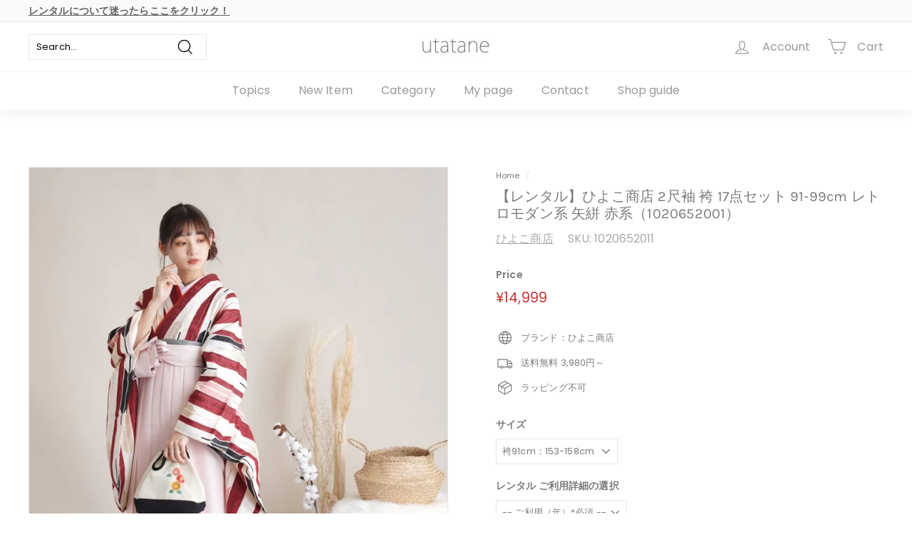

--- FILE ---
content_type: text/html; charset=utf-8
request_url: https://shop.utatane.co.jp/products/1020652001
body_size: 29619
content:
<!doctype html>
<html class="no-js" lang="ja" dir="ltr">
<head>
  <meta charset="utf-8">
  <meta http-equiv="X-UA-Compatible" content="IE=edge,chrome=1">
  <meta name="viewport" content="width=device-width,initial-scale=1">
  <meta name="theme-color" content="#1d2f4d">
  <link rel="canonical" href="https://shop.utatane.co.jp/products/1020652001">
  <link rel="preload" as="style" href="//shop.utatane.co.jp/cdn/shop/t/2/assets/theme.css?v=173794255923406210881768284923">
  <link rel="preload" as="script" href="//shop.utatane.co.jp/cdn/shop/t/2/assets/theme.js?v=48217368444319427751642469408">
  <link rel="preconnect" href="https://cdn.shopify.com">
  <link rel="preconnect" href="https://fonts.shopifycdn.com">
  <link rel="dns-prefetch" href="https://productreviews.shopifycdn.com">
  <link rel="dns-prefetch" href="https://ajax.googleapis.com">
  <link rel="dns-prefetch" href="https://maps.googleapis.com">
  <link rel="dns-prefetch" href="https://maps.gstatic.com"><link rel="shortcut icon" href="//shop.utatane.co.jp/cdn/shop/files/favicon0603_32x32.jpg?v=1717380324" type="image/png" /><title>【レンタル品】ひよこ商店 2尺袖 袴 17点セット 91-99cm レトロモダン系 矢絣 赤系（1020652001）- utatane［公式通販］
</title>
<meta name="description" content="utatane［公式通販］ひよこ商店のオリジナルお着物です。 矢絣をモダンにアレンジしたデザイン。 【セット内容】 着物・袴・草履・バッグ・重ね襟・半巾帯・肌襦袢+長襦袢一体化インナー（白無地半襟付き）・前板・着付けベルト・ウエストベルト・腰ひも3本セット・伊達締め ・マジックベルト・衿芯・足袋（プレゼント） ※お客様ご自身で補整用の薄手のタオルを3-5枚ご用意くださいませ。 ※生地の裁断位置により柄の出方が変わる場合がございます。ご了承くださいませ。"><meta property="og:site_name" content="utatane">
  <meta property="og:url" content="https://shop.utatane.co.jp/products/1020652001">
  <meta property="og:title" content="【レンタル】ひよこ商店 2尺袖 袴 17点セット 91-99cm レトロモダン系 矢絣 赤系（1020652001）">
  <meta property="og:type" content="product">
  <meta property="og:description" content="utatane［公式通販］ひよこ商店のオリジナルお着物です。 矢絣をモダンにアレンジしたデザイン。 【セット内容】 着物・袴・草履・バッグ・重ね襟・半巾帯・肌襦袢+長襦袢一体化インナー（白無地半襟付き）・前板・着付けベルト・ウエストベルト・腰ひも3本セット・伊達締め ・マジックベルト・衿芯・足袋（プレゼント） ※お客様ご自身で補整用の薄手のタオルを3-5枚ご用意くださいませ。 ※生地の裁断位置により柄の出方が変わる場合がございます。ご了承くださいませ。"><meta property="og:image" content="http://shop.utatane.co.jp/cdn/shop/products/1020652001.jpg?v=1677578854">
    <meta property="og:image:secure_url" content="https://shop.utatane.co.jp/cdn/shop/products/1020652001.jpg?v=1677578854">
    <meta property="og:image:width" content="750">
    <meta property="og:image:height" content="750"><meta name="twitter:site" content="@">
  <meta name="twitter:card" content="summary_large_image">
  <meta name="twitter:title" content="【レンタル】ひよこ商店 2尺袖 袴 17点セット 91-99cm レトロモダン系 矢絣 赤系（1020652001）">
  <meta name="twitter:description" content="utatane［公式通販］ひよこ商店のオリジナルお着物です。 矢絣をモダンにアレンジしたデザイン。 【セット内容】 着物・袴・草履・バッグ・重ね襟・半巾帯・肌襦袢+長襦袢一体化インナー（白無地半襟付き）・前板・着付けベルト・ウエストベルト・腰ひも3本セット・伊達締め ・マジックベルト・衿芯・足袋（プレゼント） ※お客様ご自身で補整用の薄手のタオルを3-5枚ご用意くださいませ。 ※生地の裁断位置により柄の出方が変わる場合がございます。ご了承くださいませ。">
<style data-shopify>@font-face {
  font-family: Karla;
  font-weight: 400;
  font-style: normal;
  font-display: swap;
  src: url("//shop.utatane.co.jp/cdn/fonts/karla/karla_n4.40497e07df527e6a50e58fb17ef1950c72f3e32c.woff2") format("woff2"),
       url("//shop.utatane.co.jp/cdn/fonts/karla/karla_n4.e9f6f9de321061073c6bfe03c28976ba8ce6ee18.woff") format("woff");
}

  @font-face {
  font-family: Poppins;
  font-weight: 400;
  font-style: normal;
  font-display: swap;
  src: url("//shop.utatane.co.jp/cdn/fonts/poppins/poppins_n4.0ba78fa5af9b0e1a374041b3ceaadf0a43b41362.woff2") format("woff2"),
       url("//shop.utatane.co.jp/cdn/fonts/poppins/poppins_n4.214741a72ff2596839fc9760ee7a770386cf16ca.woff") format("woff");
}


  @font-face {
  font-family: Poppins;
  font-weight: 600;
  font-style: normal;
  font-display: swap;
  src: url("//shop.utatane.co.jp/cdn/fonts/poppins/poppins_n6.aa29d4918bc243723d56b59572e18228ed0786f6.woff2") format("woff2"),
       url("//shop.utatane.co.jp/cdn/fonts/poppins/poppins_n6.5f815d845fe073750885d5b7e619ee00e8111208.woff") format("woff");
}

  @font-face {
  font-family: Poppins;
  font-weight: 400;
  font-style: italic;
  font-display: swap;
  src: url("//shop.utatane.co.jp/cdn/fonts/poppins/poppins_i4.846ad1e22474f856bd6b81ba4585a60799a9f5d2.woff2") format("woff2"),
       url("//shop.utatane.co.jp/cdn/fonts/poppins/poppins_i4.56b43284e8b52fc64c1fd271f289a39e8477e9ec.woff") format("woff");
}

  @font-face {
  font-family: Poppins;
  font-weight: 600;
  font-style: italic;
  font-display: swap;
  src: url("//shop.utatane.co.jp/cdn/fonts/poppins/poppins_i6.bb8044d6203f492888d626dafda3c2999253e8e9.woff2") format("woff2"),
       url("//shop.utatane.co.jp/cdn/fonts/poppins/poppins_i6.e233dec1a61b1e7dead9f920159eda42280a02c3.woff") format("woff");
}

</style><link href="//shop.utatane.co.jp/cdn/shop/t/2/assets/theme.css?v=173794255923406210881768284923" rel="stylesheet" type="text/css" media="all" />
<style data-shopify>:root {
    --typeHeaderPrimary: Karla;
    --typeHeaderFallback: sans-serif;
    --typeHeaderSize: 28px;
    --typeHeaderWeight: 400;
    --typeHeaderLineHeight: 1.2;
    --typeHeaderSpacing: 0.01em;

    --typeBasePrimary:Poppins;
    --typeBaseFallback:sans-serif;
    --typeBaseSize: 13px;
    --typeBaseWeight: 400;
    --typeBaseSpacing: 0.01em;
    --typeBaseLineHeight: 1.4;

    --colorSmallImageBg: #ffffff;
    --colorSmallImageBgDark: #f7f7f7;
    --colorLargeImageBg: #e7e7e7;
    --colorLargeImageBgLight: #ffffff;

    --iconWeight: 3px;
    --iconLinecaps: miter;

    
      --buttonRadius: 3px;
      --btnPadding: 11px 25px;
    

    
      --roundness: 0px;
    

    
      --gridThickness: 0px;
    

    --productTileMargin: 0%;
    --collectionTileMargin: 0%;

    --swatchSize: 40px;
  }

  @media screen and (max-width: 768px) {
    :root {
      --typeBaseSize: 11px;

      
        --roundness: 0px;
        --btnPadding: 9px 17px;
      
    }
  }</style><script>
    document.documentElement.className = document.documentElement.className.replace('no-js', 'js');

    window.theme = window.theme || {};
    theme.routes = {
      home: "/",
      collections: "/collections",
      cart: "/cart.js",
      cartPage: "/cart",
      cartAdd: "/cart/add.js",
      cartChange: "/cart/change.js",
      search: "/search"
    };
    theme.strings = {
      soldOut: "Sold Out",
      unavailable: "利用不可",
      inStockLabel: "在庫あり",
      stockLabel: "残りわずか［ [count] 点 ］",
      willNotShipUntil: "出荷準備中： [date]",
      willBeInStockAfter: "再入荷予定： [date]",
      waitingForStock: "在庫の確認中",
      savePrice: "Sale [saved_amount]",
      cartEmpty: "現在、カートに商品はありません。",
      cartTermsConfirmation: "ご購入の際は、ご利用条件に同意する必要があります",
      searchCollections: "Categories ",
      searchPages: "Pages ",
      searchArticles: "Articles "
    };
    theme.settings = {
      dynamicVariantsEnable: true,
      cartType: "page",
      isCustomerTemplate: false,
      moneyFormat: "¥{{amount_no_decimals}}",
      saveType: "percent",
      productImageSize: "square",
      productImageCover: false,
      predictiveSearch: true,
      predictiveSearchType: "product,article,page,collection",
      superScriptSetting: false,
      superScriptPrice: false,
      quickView: false,
      quickAdd: false,
      themeName: 'Expanse',
      themeVersion: "2.3.0"
    };
  </script>

  <script>window.performance && window.performance.mark && window.performance.mark('shopify.content_for_header.start');</script><meta name="google-site-verification" content="mQuYZFq90Z_as9NEUIrOvsHh9YfWhNt1DbvTnI9bR1s">
<meta name="facebook-domain-verification" content="0skpk03vnoyti7u8jawna6i5il40w0">
<meta id="shopify-digital-wallet" name="shopify-digital-wallet" content="/60889071793/digital_wallets/dialog">
<meta name="shopify-checkout-api-token" content="ee3e0e7ed795b7db56113f525a935eb3">
<meta id="in-context-paypal-metadata" data-shop-id="60889071793" data-venmo-supported="false" data-environment="production" data-locale="ja_JP" data-paypal-v4="true" data-currency="JPY">
<link rel="alternate" type="application/json+oembed" href="https://shop.utatane.co.jp/products/1020652001.oembed">
<script async="async" src="/checkouts/internal/preloads.js?locale=ja-JP"></script>
<link rel="preconnect" href="https://shop.app" crossorigin="anonymous">
<script async="async" src="https://shop.app/checkouts/internal/preloads.js?locale=ja-JP&shop_id=60889071793" crossorigin="anonymous"></script>
<script id="apple-pay-shop-capabilities" type="application/json">{"shopId":60889071793,"countryCode":"JP","currencyCode":"JPY","merchantCapabilities":["supports3DS"],"merchantId":"gid:\/\/shopify\/Shop\/60889071793","merchantName":"utatane","requiredBillingContactFields":["postalAddress","email","phone"],"requiredShippingContactFields":["postalAddress","email","phone"],"shippingType":"shipping","supportedNetworks":["visa","masterCard","amex","jcb","discover"],"total":{"type":"pending","label":"utatane","amount":"1.00"},"shopifyPaymentsEnabled":true,"supportsSubscriptions":true}</script>
<script id="shopify-features" type="application/json">{"accessToken":"ee3e0e7ed795b7db56113f525a935eb3","betas":["rich-media-storefront-analytics"],"domain":"shop.utatane.co.jp","predictiveSearch":false,"shopId":60889071793,"locale":"ja"}</script>
<script>var Shopify = Shopify || {};
Shopify.shop = "utatane-co-jp.myshopify.com";
Shopify.locale = "ja";
Shopify.currency = {"active":"JPY","rate":"1.0"};
Shopify.country = "JP";
Shopify.theme = {"name":"Expanse","id":128603324593,"schema_name":"Expanse","schema_version":"2.3.0","theme_store_id":902,"role":"main"};
Shopify.theme.handle = "null";
Shopify.theme.style = {"id":null,"handle":null};
Shopify.cdnHost = "shop.utatane.co.jp/cdn";
Shopify.routes = Shopify.routes || {};
Shopify.routes.root = "/";</script>
<script type="module">!function(o){(o.Shopify=o.Shopify||{}).modules=!0}(window);</script>
<script>!function(o){function n(){var o=[];function n(){o.push(Array.prototype.slice.apply(arguments))}return n.q=o,n}var t=o.Shopify=o.Shopify||{};t.loadFeatures=n(),t.autoloadFeatures=n()}(window);</script>
<script>
  window.ShopifyPay = window.ShopifyPay || {};
  window.ShopifyPay.apiHost = "shop.app\/pay";
  window.ShopifyPay.redirectState = null;
</script>
<script id="shop-js-analytics" type="application/json">{"pageType":"product"}</script>
<script defer="defer" async type="module" src="//shop.utatane.co.jp/cdn/shopifycloud/shop-js/modules/v2/client.init-shop-cart-sync_CZKilf07.ja.esm.js"></script>
<script defer="defer" async type="module" src="//shop.utatane.co.jp/cdn/shopifycloud/shop-js/modules/v2/chunk.common_rlhnONO2.esm.js"></script>
<script type="module">
  await import("//shop.utatane.co.jp/cdn/shopifycloud/shop-js/modules/v2/client.init-shop-cart-sync_CZKilf07.ja.esm.js");
await import("//shop.utatane.co.jp/cdn/shopifycloud/shop-js/modules/v2/chunk.common_rlhnONO2.esm.js");

  window.Shopify.SignInWithShop?.initShopCartSync?.({"fedCMEnabled":true,"windoidEnabled":true});

</script>
<script>
  window.Shopify = window.Shopify || {};
  if (!window.Shopify.featureAssets) window.Shopify.featureAssets = {};
  window.Shopify.featureAssets['shop-js'] = {"shop-cart-sync":["modules/v2/client.shop-cart-sync_BwCHLH8C.ja.esm.js","modules/v2/chunk.common_rlhnONO2.esm.js"],"init-fed-cm":["modules/v2/client.init-fed-cm_CQXj6EwP.ja.esm.js","modules/v2/chunk.common_rlhnONO2.esm.js"],"shop-button":["modules/v2/client.shop-button_B7JE2zCc.ja.esm.js","modules/v2/chunk.common_rlhnONO2.esm.js"],"init-windoid":["modules/v2/client.init-windoid_DQ9csUH7.ja.esm.js","modules/v2/chunk.common_rlhnONO2.esm.js"],"shop-cash-offers":["modules/v2/client.shop-cash-offers_DxEVlT9h.ja.esm.js","modules/v2/chunk.common_rlhnONO2.esm.js","modules/v2/chunk.modal_BI56FOb0.esm.js"],"shop-toast-manager":["modules/v2/client.shop-toast-manager_BE8_-kNb.ja.esm.js","modules/v2/chunk.common_rlhnONO2.esm.js"],"init-shop-email-lookup-coordinator":["modules/v2/client.init-shop-email-lookup-coordinator_BgbPPTAQ.ja.esm.js","modules/v2/chunk.common_rlhnONO2.esm.js"],"pay-button":["modules/v2/client.pay-button_hoKCMeMC.ja.esm.js","modules/v2/chunk.common_rlhnONO2.esm.js"],"avatar":["modules/v2/client.avatar_BTnouDA3.ja.esm.js"],"init-shop-cart-sync":["modules/v2/client.init-shop-cart-sync_CZKilf07.ja.esm.js","modules/v2/chunk.common_rlhnONO2.esm.js"],"shop-login-button":["modules/v2/client.shop-login-button_BXDQHqjj.ja.esm.js","modules/v2/chunk.common_rlhnONO2.esm.js","modules/v2/chunk.modal_BI56FOb0.esm.js"],"init-customer-accounts-sign-up":["modules/v2/client.init-customer-accounts-sign-up_C3NeUvFd.ja.esm.js","modules/v2/client.shop-login-button_BXDQHqjj.ja.esm.js","modules/v2/chunk.common_rlhnONO2.esm.js","modules/v2/chunk.modal_BI56FOb0.esm.js"],"init-shop-for-new-customer-accounts":["modules/v2/client.init-shop-for-new-customer-accounts_D-v2xi0b.ja.esm.js","modules/v2/client.shop-login-button_BXDQHqjj.ja.esm.js","modules/v2/chunk.common_rlhnONO2.esm.js","modules/v2/chunk.modal_BI56FOb0.esm.js"],"init-customer-accounts":["modules/v2/client.init-customer-accounts_Cciaq_Mb.ja.esm.js","modules/v2/client.shop-login-button_BXDQHqjj.ja.esm.js","modules/v2/chunk.common_rlhnONO2.esm.js","modules/v2/chunk.modal_BI56FOb0.esm.js"],"shop-follow-button":["modules/v2/client.shop-follow-button_CM9l58Wl.ja.esm.js","modules/v2/chunk.common_rlhnONO2.esm.js","modules/v2/chunk.modal_BI56FOb0.esm.js"],"lead-capture":["modules/v2/client.lead-capture_oVhdpGxe.ja.esm.js","modules/v2/chunk.common_rlhnONO2.esm.js","modules/v2/chunk.modal_BI56FOb0.esm.js"],"checkout-modal":["modules/v2/client.checkout-modal_BbgmKIDX.ja.esm.js","modules/v2/chunk.common_rlhnONO2.esm.js","modules/v2/chunk.modal_BI56FOb0.esm.js"],"shop-login":["modules/v2/client.shop-login_BRorRhgW.ja.esm.js","modules/v2/chunk.common_rlhnONO2.esm.js","modules/v2/chunk.modal_BI56FOb0.esm.js"],"payment-terms":["modules/v2/client.payment-terms_Ba4TR13R.ja.esm.js","modules/v2/chunk.common_rlhnONO2.esm.js","modules/v2/chunk.modal_BI56FOb0.esm.js"]};
</script>
<script id="__st">var __st={"a":60889071793,"offset":32400,"reqid":"ce28fbf8-2fda-40f1-a868-5ced52f11f88-1769012541","pageurl":"shop.utatane.co.jp\/products\/1020652001","u":"52465704fa1d","p":"product","rtyp":"product","rid":7441635737777};</script>
<script>window.ShopifyPaypalV4VisibilityTracking = true;</script>
<script id="captcha-bootstrap">!function(){'use strict';const t='contact',e='account',n='new_comment',o=[[t,t],['blogs',n],['comments',n],[t,'customer']],c=[[e,'customer_login'],[e,'guest_login'],[e,'recover_customer_password'],[e,'create_customer']],r=t=>t.map((([t,e])=>`form[action*='/${t}']:not([data-nocaptcha='true']) input[name='form_type'][value='${e}']`)).join(','),a=t=>()=>t?[...document.querySelectorAll(t)].map((t=>t.form)):[];function s(){const t=[...o],e=r(t);return a(e)}const i='password',u='form_key',d=['recaptcha-v3-token','g-recaptcha-response','h-captcha-response',i],f=()=>{try{return window.sessionStorage}catch{return}},m='__shopify_v',_=t=>t.elements[u];function p(t,e,n=!1){try{const o=window.sessionStorage,c=JSON.parse(o.getItem(e)),{data:r}=function(t){const{data:e,action:n}=t;return t[m]||n?{data:e,action:n}:{data:t,action:n}}(c);for(const[e,n]of Object.entries(r))t.elements[e]&&(t.elements[e].value=n);n&&o.removeItem(e)}catch(o){console.error('form repopulation failed',{error:o})}}const l='form_type',E='cptcha';function T(t){t.dataset[E]=!0}const w=window,h=w.document,L='Shopify',v='ce_forms',y='captcha';let A=!1;((t,e)=>{const n=(g='f06e6c50-85a8-45c8-87d0-21a2b65856fe',I='https://cdn.shopify.com/shopifycloud/storefront-forms-hcaptcha/ce_storefront_forms_captcha_hcaptcha.v1.5.2.iife.js',D={infoText:'hCaptchaによる保護',privacyText:'プライバシー',termsText:'利用規約'},(t,e,n)=>{const o=w[L][v],c=o.bindForm;if(c)return c(t,g,e,D).then(n);var r;o.q.push([[t,g,e,D],n]),r=I,A||(h.body.append(Object.assign(h.createElement('script'),{id:'captcha-provider',async:!0,src:r})),A=!0)});var g,I,D;w[L]=w[L]||{},w[L][v]=w[L][v]||{},w[L][v].q=[],w[L][y]=w[L][y]||{},w[L][y].protect=function(t,e){n(t,void 0,e),T(t)},Object.freeze(w[L][y]),function(t,e,n,w,h,L){const[v,y,A,g]=function(t,e,n){const i=e?o:[],u=t?c:[],d=[...i,...u],f=r(d),m=r(i),_=r(d.filter((([t,e])=>n.includes(e))));return[a(f),a(m),a(_),s()]}(w,h,L),I=t=>{const e=t.target;return e instanceof HTMLFormElement?e:e&&e.form},D=t=>v().includes(t);t.addEventListener('submit',(t=>{const e=I(t);if(!e)return;const n=D(e)&&!e.dataset.hcaptchaBound&&!e.dataset.recaptchaBound,o=_(e),c=g().includes(e)&&(!o||!o.value);(n||c)&&t.preventDefault(),c&&!n&&(function(t){try{if(!f())return;!function(t){const e=f();if(!e)return;const n=_(t);if(!n)return;const o=n.value;o&&e.removeItem(o)}(t);const e=Array.from(Array(32),(()=>Math.random().toString(36)[2])).join('');!function(t,e){_(t)||t.append(Object.assign(document.createElement('input'),{type:'hidden',name:u})),t.elements[u].value=e}(t,e),function(t,e){const n=f();if(!n)return;const o=[...t.querySelectorAll(`input[type='${i}']`)].map((({name:t})=>t)),c=[...d,...o],r={};for(const[a,s]of new FormData(t).entries())c.includes(a)||(r[a]=s);n.setItem(e,JSON.stringify({[m]:1,action:t.action,data:r}))}(t,e)}catch(e){console.error('failed to persist form',e)}}(e),e.submit())}));const S=(t,e)=>{t&&!t.dataset[E]&&(n(t,e.some((e=>e===t))),T(t))};for(const o of['focusin','change'])t.addEventListener(o,(t=>{const e=I(t);D(e)&&S(e,y())}));const B=e.get('form_key'),M=e.get(l),P=B&&M;t.addEventListener('DOMContentLoaded',(()=>{const t=y();if(P)for(const e of t)e.elements[l].value===M&&p(e,B);[...new Set([...A(),...v().filter((t=>'true'===t.dataset.shopifyCaptcha))])].forEach((e=>S(e,t)))}))}(h,new URLSearchParams(w.location.search),n,t,e,['guest_login'])})(!0,!0)}();</script>
<script integrity="sha256-4kQ18oKyAcykRKYeNunJcIwy7WH5gtpwJnB7kiuLZ1E=" data-source-attribution="shopify.loadfeatures" defer="defer" src="//shop.utatane.co.jp/cdn/shopifycloud/storefront/assets/storefront/load_feature-a0a9edcb.js" crossorigin="anonymous"></script>
<script crossorigin="anonymous" defer="defer" src="//shop.utatane.co.jp/cdn/shopifycloud/storefront/assets/shopify_pay/storefront-65b4c6d7.js?v=20250812"></script>
<script data-source-attribution="shopify.dynamic_checkout.dynamic.init">var Shopify=Shopify||{};Shopify.PaymentButton=Shopify.PaymentButton||{isStorefrontPortableWallets:!0,init:function(){window.Shopify.PaymentButton.init=function(){};var t=document.createElement("script");t.src="https://shop.utatane.co.jp/cdn/shopifycloud/portable-wallets/latest/portable-wallets.ja.js",t.type="module",document.head.appendChild(t)}};
</script>
<script data-source-attribution="shopify.dynamic_checkout.buyer_consent">
  function portableWalletsHideBuyerConsent(e){var t=document.getElementById("shopify-buyer-consent"),n=document.getElementById("shopify-subscription-policy-button");t&&n&&(t.classList.add("hidden"),t.setAttribute("aria-hidden","true"),n.removeEventListener("click",e))}function portableWalletsShowBuyerConsent(e){var t=document.getElementById("shopify-buyer-consent"),n=document.getElementById("shopify-subscription-policy-button");t&&n&&(t.classList.remove("hidden"),t.removeAttribute("aria-hidden"),n.addEventListener("click",e))}window.Shopify?.PaymentButton&&(window.Shopify.PaymentButton.hideBuyerConsent=portableWalletsHideBuyerConsent,window.Shopify.PaymentButton.showBuyerConsent=portableWalletsShowBuyerConsent);
</script>
<script data-source-attribution="shopify.dynamic_checkout.cart.bootstrap">document.addEventListener("DOMContentLoaded",(function(){function t(){return document.querySelector("shopify-accelerated-checkout-cart, shopify-accelerated-checkout")}if(t())Shopify.PaymentButton.init();else{new MutationObserver((function(e,n){t()&&(Shopify.PaymentButton.init(),n.disconnect())})).observe(document.body,{childList:!0,subtree:!0})}}));
</script>
<link id="shopify-accelerated-checkout-styles" rel="stylesheet" media="screen" href="https://shop.utatane.co.jp/cdn/shopifycloud/portable-wallets/latest/accelerated-checkout-backwards-compat.css" crossorigin="anonymous">
<style id="shopify-accelerated-checkout-cart">
        #shopify-buyer-consent {
  margin-top: 1em;
  display: inline-block;
  width: 100%;
}

#shopify-buyer-consent.hidden {
  display: none;
}

#shopify-subscription-policy-button {
  background: none;
  border: none;
  padding: 0;
  text-decoration: underline;
  font-size: inherit;
  cursor: pointer;
}

#shopify-subscription-policy-button::before {
  box-shadow: none;
}

      </style>

<script>window.performance && window.performance.mark && window.performance.mark('shopify.content_for_header.end');</script>

  <script src="//shop.utatane.co.jp/cdn/shop/t/2/assets/vendor-scripts-v1.js" defer="defer"></script>
  <script src="//shop.utatane.co.jp/cdn/shop/t/2/assets/theme.js?v=48217368444319427751642469408" defer="defer"></script><link href="//shop.utatane.co.jp/cdn/shop/t/2/assets/neo_style.css?v=91869275432867297261667476222" rel="stylesheet" type="text/css" media="all" />
  <meta name="google-site-verification" content="XVZ6S6aeIB5VnikrvTOxof2xoiygHoe3tqhRBQGjdFI" />
  <script src="https://kit.fontawesome.com/55f2bb2d92.js" crossorigin="anonymous"></script>
<link href="https://monorail-edge.shopifysvc.com" rel="dns-prefetch">
<script>(function(){if ("sendBeacon" in navigator && "performance" in window) {try {var session_token_from_headers = performance.getEntriesByType('navigation')[0].serverTiming.find(x => x.name == '_s').description;} catch {var session_token_from_headers = undefined;}var session_cookie_matches = document.cookie.match(/_shopify_s=([^;]*)/);var session_token_from_cookie = session_cookie_matches && session_cookie_matches.length === 2 ? session_cookie_matches[1] : "";var session_token = session_token_from_headers || session_token_from_cookie || "";function handle_abandonment_event(e) {var entries = performance.getEntries().filter(function(entry) {return /monorail-edge.shopifysvc.com/.test(entry.name);});if (!window.abandonment_tracked && entries.length === 0) {window.abandonment_tracked = true;var currentMs = Date.now();var navigation_start = performance.timing.navigationStart;var payload = {shop_id: 60889071793,url: window.location.href,navigation_start,duration: currentMs - navigation_start,session_token,page_type: "product"};window.navigator.sendBeacon("https://monorail-edge.shopifysvc.com/v1/produce", JSON.stringify({schema_id: "online_store_buyer_site_abandonment/1.1",payload: payload,metadata: {event_created_at_ms: currentMs,event_sent_at_ms: currentMs}}));}}window.addEventListener('pagehide', handle_abandonment_event);}}());</script>
<script id="web-pixels-manager-setup">(function e(e,d,r,n,o){if(void 0===o&&(o={}),!Boolean(null===(a=null===(i=window.Shopify)||void 0===i?void 0:i.analytics)||void 0===a?void 0:a.replayQueue)){var i,a;window.Shopify=window.Shopify||{};var t=window.Shopify;t.analytics=t.analytics||{};var s=t.analytics;s.replayQueue=[],s.publish=function(e,d,r){return s.replayQueue.push([e,d,r]),!0};try{self.performance.mark("wpm:start")}catch(e){}var l=function(){var e={modern:/Edge?\/(1{2}[4-9]|1[2-9]\d|[2-9]\d{2}|\d{4,})\.\d+(\.\d+|)|Firefox\/(1{2}[4-9]|1[2-9]\d|[2-9]\d{2}|\d{4,})\.\d+(\.\d+|)|Chrom(ium|e)\/(9{2}|\d{3,})\.\d+(\.\d+|)|(Maci|X1{2}).+ Version\/(15\.\d+|(1[6-9]|[2-9]\d|\d{3,})\.\d+)([,.]\d+|)( \(\w+\)|)( Mobile\/\w+|) Safari\/|Chrome.+OPR\/(9{2}|\d{3,})\.\d+\.\d+|(CPU[ +]OS|iPhone[ +]OS|CPU[ +]iPhone|CPU IPhone OS|CPU iPad OS)[ +]+(15[._]\d+|(1[6-9]|[2-9]\d|\d{3,})[._]\d+)([._]\d+|)|Android:?[ /-](13[3-9]|1[4-9]\d|[2-9]\d{2}|\d{4,})(\.\d+|)(\.\d+|)|Android.+Firefox\/(13[5-9]|1[4-9]\d|[2-9]\d{2}|\d{4,})\.\d+(\.\d+|)|Android.+Chrom(ium|e)\/(13[3-9]|1[4-9]\d|[2-9]\d{2}|\d{4,})\.\d+(\.\d+|)|SamsungBrowser\/([2-9]\d|\d{3,})\.\d+/,legacy:/Edge?\/(1[6-9]|[2-9]\d|\d{3,})\.\d+(\.\d+|)|Firefox\/(5[4-9]|[6-9]\d|\d{3,})\.\d+(\.\d+|)|Chrom(ium|e)\/(5[1-9]|[6-9]\d|\d{3,})\.\d+(\.\d+|)([\d.]+$|.*Safari\/(?![\d.]+ Edge\/[\d.]+$))|(Maci|X1{2}).+ Version\/(10\.\d+|(1[1-9]|[2-9]\d|\d{3,})\.\d+)([,.]\d+|)( \(\w+\)|)( Mobile\/\w+|) Safari\/|Chrome.+OPR\/(3[89]|[4-9]\d|\d{3,})\.\d+\.\d+|(CPU[ +]OS|iPhone[ +]OS|CPU[ +]iPhone|CPU IPhone OS|CPU iPad OS)[ +]+(10[._]\d+|(1[1-9]|[2-9]\d|\d{3,})[._]\d+)([._]\d+|)|Android:?[ /-](13[3-9]|1[4-9]\d|[2-9]\d{2}|\d{4,})(\.\d+|)(\.\d+|)|Mobile Safari.+OPR\/([89]\d|\d{3,})\.\d+\.\d+|Android.+Firefox\/(13[5-9]|1[4-9]\d|[2-9]\d{2}|\d{4,})\.\d+(\.\d+|)|Android.+Chrom(ium|e)\/(13[3-9]|1[4-9]\d|[2-9]\d{2}|\d{4,})\.\d+(\.\d+|)|Android.+(UC? ?Browser|UCWEB|U3)[ /]?(15\.([5-9]|\d{2,})|(1[6-9]|[2-9]\d|\d{3,})\.\d+)\.\d+|SamsungBrowser\/(5\.\d+|([6-9]|\d{2,})\.\d+)|Android.+MQ{2}Browser\/(14(\.(9|\d{2,})|)|(1[5-9]|[2-9]\d|\d{3,})(\.\d+|))(\.\d+|)|K[Aa][Ii]OS\/(3\.\d+|([4-9]|\d{2,})\.\d+)(\.\d+|)/},d=e.modern,r=e.legacy,n=navigator.userAgent;return n.match(d)?"modern":n.match(r)?"legacy":"unknown"}(),u="modern"===l?"modern":"legacy",c=(null!=n?n:{modern:"",legacy:""})[u],f=function(e){return[e.baseUrl,"/wpm","/b",e.hashVersion,"modern"===e.buildTarget?"m":"l",".js"].join("")}({baseUrl:d,hashVersion:r,buildTarget:u}),m=function(e){var d=e.version,r=e.bundleTarget,n=e.surface,o=e.pageUrl,i=e.monorailEndpoint;return{emit:function(e){var a=e.status,t=e.errorMsg,s=(new Date).getTime(),l=JSON.stringify({metadata:{event_sent_at_ms:s},events:[{schema_id:"web_pixels_manager_load/3.1",payload:{version:d,bundle_target:r,page_url:o,status:a,surface:n,error_msg:t},metadata:{event_created_at_ms:s}}]});if(!i)return console&&console.warn&&console.warn("[Web Pixels Manager] No Monorail endpoint provided, skipping logging."),!1;try{return self.navigator.sendBeacon.bind(self.navigator)(i,l)}catch(e){}var u=new XMLHttpRequest;try{return u.open("POST",i,!0),u.setRequestHeader("Content-Type","text/plain"),u.send(l),!0}catch(e){return console&&console.warn&&console.warn("[Web Pixels Manager] Got an unhandled error while logging to Monorail."),!1}}}}({version:r,bundleTarget:l,surface:e.surface,pageUrl:self.location.href,monorailEndpoint:e.monorailEndpoint});try{o.browserTarget=l,function(e){var d=e.src,r=e.async,n=void 0===r||r,o=e.onload,i=e.onerror,a=e.sri,t=e.scriptDataAttributes,s=void 0===t?{}:t,l=document.createElement("script"),u=document.querySelector("head"),c=document.querySelector("body");if(l.async=n,l.src=d,a&&(l.integrity=a,l.crossOrigin="anonymous"),s)for(var f in s)if(Object.prototype.hasOwnProperty.call(s,f))try{l.dataset[f]=s[f]}catch(e){}if(o&&l.addEventListener("load",o),i&&l.addEventListener("error",i),u)u.appendChild(l);else{if(!c)throw new Error("Did not find a head or body element to append the script");c.appendChild(l)}}({src:f,async:!0,onload:function(){if(!function(){var e,d;return Boolean(null===(d=null===(e=window.Shopify)||void 0===e?void 0:e.analytics)||void 0===d?void 0:d.initialized)}()){var d=window.webPixelsManager.init(e)||void 0;if(d){var r=window.Shopify.analytics;r.replayQueue.forEach((function(e){var r=e[0],n=e[1],o=e[2];d.publishCustomEvent(r,n,o)})),r.replayQueue=[],r.publish=d.publishCustomEvent,r.visitor=d.visitor,r.initialized=!0}}},onerror:function(){return m.emit({status:"failed",errorMsg:"".concat(f," has failed to load")})},sri:function(e){var d=/^sha384-[A-Za-z0-9+/=]+$/;return"string"==typeof e&&d.test(e)}(c)?c:"",scriptDataAttributes:o}),m.emit({status:"loading"})}catch(e){m.emit({status:"failed",errorMsg:(null==e?void 0:e.message)||"Unknown error"})}}})({shopId: 60889071793,storefrontBaseUrl: "https://shop.utatane.co.jp",extensionsBaseUrl: "https://extensions.shopifycdn.com/cdn/shopifycloud/web-pixels-manager",monorailEndpoint: "https://monorail-edge.shopifysvc.com/unstable/produce_batch",surface: "storefront-renderer",enabledBetaFlags: ["2dca8a86"],webPixelsConfigList: [{"id":"488308913","configuration":"{\"config\":\"{\\\"pixel_id\\\":\\\"G-S7GKGMK8ZR\\\",\\\"target_country\\\":\\\"JP\\\",\\\"gtag_events\\\":[{\\\"type\\\":\\\"begin_checkout\\\",\\\"action_label\\\":\\\"G-S7GKGMK8ZR\\\"},{\\\"type\\\":\\\"search\\\",\\\"action_label\\\":\\\"G-S7GKGMK8ZR\\\"},{\\\"type\\\":\\\"view_item\\\",\\\"action_label\\\":[\\\"G-S7GKGMK8ZR\\\",\\\"MC-01Q8W3FN7G\\\"]},{\\\"type\\\":\\\"purchase\\\",\\\"action_label\\\":[\\\"G-S7GKGMK8ZR\\\",\\\"MC-01Q8W3FN7G\\\"]},{\\\"type\\\":\\\"page_view\\\",\\\"action_label\\\":[\\\"G-S7GKGMK8ZR\\\",\\\"MC-01Q8W3FN7G\\\"]},{\\\"type\\\":\\\"add_payment_info\\\",\\\"action_label\\\":\\\"G-S7GKGMK8ZR\\\"},{\\\"type\\\":\\\"add_to_cart\\\",\\\"action_label\\\":\\\"G-S7GKGMK8ZR\\\"}],\\\"enable_monitoring_mode\\\":false}\"}","eventPayloadVersion":"v1","runtimeContext":"OPEN","scriptVersion":"b2a88bafab3e21179ed38636efcd8a93","type":"APP","apiClientId":1780363,"privacyPurposes":[],"dataSharingAdjustments":{"protectedCustomerApprovalScopes":["read_customer_address","read_customer_email","read_customer_name","read_customer_personal_data","read_customer_phone"]}},{"id":"85622961","eventPayloadVersion":"v1","runtimeContext":"LAX","scriptVersion":"1","type":"CUSTOM","privacyPurposes":["ANALYTICS"],"name":"Google Analytics tag (migrated)"},{"id":"shopify-app-pixel","configuration":"{}","eventPayloadVersion":"v1","runtimeContext":"STRICT","scriptVersion":"0450","apiClientId":"shopify-pixel","type":"APP","privacyPurposes":["ANALYTICS","MARKETING"]},{"id":"shopify-custom-pixel","eventPayloadVersion":"v1","runtimeContext":"LAX","scriptVersion":"0450","apiClientId":"shopify-pixel","type":"CUSTOM","privacyPurposes":["ANALYTICS","MARKETING"]}],isMerchantRequest: false,initData: {"shop":{"name":"utatane","paymentSettings":{"currencyCode":"JPY"},"myshopifyDomain":"utatane-co-jp.myshopify.com","countryCode":"JP","storefrontUrl":"https:\/\/shop.utatane.co.jp"},"customer":null,"cart":null,"checkout":null,"productVariants":[{"price":{"amount":14999.0,"currencyCode":"JPY"},"product":{"title":"【レンタル】ひよこ商店 2尺袖 袴 17点セット 91-99cm レトロモダン系 矢絣 赤系（1020652001）","vendor":"ひよこ商店","id":"7441635737777","untranslatedTitle":"【レンタル】ひよこ商店 2尺袖 袴 17点セット 91-99cm レトロモダン系 矢絣 赤系（1020652001）","url":"\/products\/1020652001","type":"レンタル"},"id":"42523597832369","image":{"src":"\/\/shop.utatane.co.jp\/cdn\/shop\/products\/1020652001.jpg?v=1677578854"},"sku":"1020652011","title":"袴91cm：153-158cm","untranslatedTitle":"袴91cm：153-158cm"},{"price":{"amount":14999.0,"currencyCode":"JPY"},"product":{"title":"【レンタル】ひよこ商店 2尺袖 袴 17点セット 91-99cm レトロモダン系 矢絣 赤系（1020652001）","vendor":"ひよこ商店","id":"7441635737777","untranslatedTitle":"【レンタル】ひよこ商店 2尺袖 袴 17点セット 91-99cm レトロモダン系 矢絣 赤系（1020652001）","url":"\/products\/1020652001","type":"レンタル"},"id":"42523597897905","image":{"src":"\/\/shop.utatane.co.jp\/cdn\/shop\/products\/1020652001.jpg?v=1677578854"},"sku":"1021652011","title":"袴95cm：158-163cm","untranslatedTitle":"袴95cm：158-163cm"},{"price":{"amount":14999.0,"currencyCode":"JPY"},"product":{"title":"【レンタル】ひよこ商店 2尺袖 袴 17点セット 91-99cm レトロモダン系 矢絣 赤系（1020652001）","vendor":"ひよこ商店","id":"7441635737777","untranslatedTitle":"【レンタル】ひよこ商店 2尺袖 袴 17点セット 91-99cm レトロモダン系 矢絣 赤系（1020652001）","url":"\/products\/1020652001","type":"レンタル"},"id":"42523597963441","image":{"src":"\/\/shop.utatane.co.jp\/cdn\/shop\/products\/1020652001.jpg?v=1677578854"},"sku":"1022652011","title":"袴99cm：163-170cm","untranslatedTitle":"袴99cm：163-170cm"}],"purchasingCompany":null},},"https://shop.utatane.co.jp/cdn","fcfee988w5aeb613cpc8e4bc33m6693e112",{"modern":"","legacy":""},{"shopId":"60889071793","storefrontBaseUrl":"https:\/\/shop.utatane.co.jp","extensionBaseUrl":"https:\/\/extensions.shopifycdn.com\/cdn\/shopifycloud\/web-pixels-manager","surface":"storefront-renderer","enabledBetaFlags":"[\"2dca8a86\"]","isMerchantRequest":"false","hashVersion":"fcfee988w5aeb613cpc8e4bc33m6693e112","publish":"custom","events":"[[\"page_viewed\",{}],[\"product_viewed\",{\"productVariant\":{\"price\":{\"amount\":14999.0,\"currencyCode\":\"JPY\"},\"product\":{\"title\":\"【レンタル】ひよこ商店 2尺袖 袴 17点セット 91-99cm レトロモダン系 矢絣 赤系（1020652001）\",\"vendor\":\"ひよこ商店\",\"id\":\"7441635737777\",\"untranslatedTitle\":\"【レンタル】ひよこ商店 2尺袖 袴 17点セット 91-99cm レトロモダン系 矢絣 赤系（1020652001）\",\"url\":\"\/products\/1020652001\",\"type\":\"レンタル\"},\"id\":\"42523597832369\",\"image\":{\"src\":\"\/\/shop.utatane.co.jp\/cdn\/shop\/products\/1020652001.jpg?v=1677578854\"},\"sku\":\"1020652011\",\"title\":\"袴91cm：153-158cm\",\"untranslatedTitle\":\"袴91cm：153-158cm\"}}]]"});</script><script>
  window.ShopifyAnalytics = window.ShopifyAnalytics || {};
  window.ShopifyAnalytics.meta = window.ShopifyAnalytics.meta || {};
  window.ShopifyAnalytics.meta.currency = 'JPY';
  var meta = {"product":{"id":7441635737777,"gid":"gid:\/\/shopify\/Product\/7441635737777","vendor":"ひよこ商店","type":"レンタル","handle":"1020652001","variants":[{"id":42523597832369,"price":1499900,"name":"【レンタル】ひよこ商店 2尺袖 袴 17点セット 91-99cm レトロモダン系 矢絣 赤系（1020652001） - 袴91cm：153-158cm","public_title":"袴91cm：153-158cm","sku":"1020652011"},{"id":42523597897905,"price":1499900,"name":"【レンタル】ひよこ商店 2尺袖 袴 17点セット 91-99cm レトロモダン系 矢絣 赤系（1020652001） - 袴95cm：158-163cm","public_title":"袴95cm：158-163cm","sku":"1021652011"},{"id":42523597963441,"price":1499900,"name":"【レンタル】ひよこ商店 2尺袖 袴 17点セット 91-99cm レトロモダン系 矢絣 赤系（1020652001） - 袴99cm：163-170cm","public_title":"袴99cm：163-170cm","sku":"1022652011"}],"remote":false},"page":{"pageType":"product","resourceType":"product","resourceId":7441635737777,"requestId":"ce28fbf8-2fda-40f1-a868-5ced52f11f88-1769012541"}};
  for (var attr in meta) {
    window.ShopifyAnalytics.meta[attr] = meta[attr];
  }
</script>
<script class="analytics">
  (function () {
    var customDocumentWrite = function(content) {
      var jquery = null;

      if (window.jQuery) {
        jquery = window.jQuery;
      } else if (window.Checkout && window.Checkout.$) {
        jquery = window.Checkout.$;
      }

      if (jquery) {
        jquery('body').append(content);
      }
    };

    var hasLoggedConversion = function(token) {
      if (token) {
        return document.cookie.indexOf('loggedConversion=' + token) !== -1;
      }
      return false;
    }

    var setCookieIfConversion = function(token) {
      if (token) {
        var twoMonthsFromNow = new Date(Date.now());
        twoMonthsFromNow.setMonth(twoMonthsFromNow.getMonth() + 2);

        document.cookie = 'loggedConversion=' + token + '; expires=' + twoMonthsFromNow;
      }
    }

    var trekkie = window.ShopifyAnalytics.lib = window.trekkie = window.trekkie || [];
    if (trekkie.integrations) {
      return;
    }
    trekkie.methods = [
      'identify',
      'page',
      'ready',
      'track',
      'trackForm',
      'trackLink'
    ];
    trekkie.factory = function(method) {
      return function() {
        var args = Array.prototype.slice.call(arguments);
        args.unshift(method);
        trekkie.push(args);
        return trekkie;
      };
    };
    for (var i = 0; i < trekkie.methods.length; i++) {
      var key = trekkie.methods[i];
      trekkie[key] = trekkie.factory(key);
    }
    trekkie.load = function(config) {
      trekkie.config = config || {};
      trekkie.config.initialDocumentCookie = document.cookie;
      var first = document.getElementsByTagName('script')[0];
      var script = document.createElement('script');
      script.type = 'text/javascript';
      script.onerror = function(e) {
        var scriptFallback = document.createElement('script');
        scriptFallback.type = 'text/javascript';
        scriptFallback.onerror = function(error) {
                var Monorail = {
      produce: function produce(monorailDomain, schemaId, payload) {
        var currentMs = new Date().getTime();
        var event = {
          schema_id: schemaId,
          payload: payload,
          metadata: {
            event_created_at_ms: currentMs,
            event_sent_at_ms: currentMs
          }
        };
        return Monorail.sendRequest("https://" + monorailDomain + "/v1/produce", JSON.stringify(event));
      },
      sendRequest: function sendRequest(endpointUrl, payload) {
        // Try the sendBeacon API
        if (window && window.navigator && typeof window.navigator.sendBeacon === 'function' && typeof window.Blob === 'function' && !Monorail.isIos12()) {
          var blobData = new window.Blob([payload], {
            type: 'text/plain'
          });

          if (window.navigator.sendBeacon(endpointUrl, blobData)) {
            return true;
          } // sendBeacon was not successful

        } // XHR beacon

        var xhr = new XMLHttpRequest();

        try {
          xhr.open('POST', endpointUrl);
          xhr.setRequestHeader('Content-Type', 'text/plain');
          xhr.send(payload);
        } catch (e) {
          console.log(e);
        }

        return false;
      },
      isIos12: function isIos12() {
        return window.navigator.userAgent.lastIndexOf('iPhone; CPU iPhone OS 12_') !== -1 || window.navigator.userAgent.lastIndexOf('iPad; CPU OS 12_') !== -1;
      }
    };
    Monorail.produce('monorail-edge.shopifysvc.com',
      'trekkie_storefront_load_errors/1.1',
      {shop_id: 60889071793,
      theme_id: 128603324593,
      app_name: "storefront",
      context_url: window.location.href,
      source_url: "//shop.utatane.co.jp/cdn/s/trekkie.storefront.cd680fe47e6c39ca5d5df5f0a32d569bc48c0f27.min.js"});

        };
        scriptFallback.async = true;
        scriptFallback.src = '//shop.utatane.co.jp/cdn/s/trekkie.storefront.cd680fe47e6c39ca5d5df5f0a32d569bc48c0f27.min.js';
        first.parentNode.insertBefore(scriptFallback, first);
      };
      script.async = true;
      script.src = '//shop.utatane.co.jp/cdn/s/trekkie.storefront.cd680fe47e6c39ca5d5df5f0a32d569bc48c0f27.min.js';
      first.parentNode.insertBefore(script, first);
    };
    trekkie.load(
      {"Trekkie":{"appName":"storefront","development":false,"defaultAttributes":{"shopId":60889071793,"isMerchantRequest":null,"themeId":128603324593,"themeCityHash":"17131106829283564405","contentLanguage":"ja","currency":"JPY","eventMetadataId":"f0c39f39-5db1-4446-bac3-7be180928cc5"},"isServerSideCookieWritingEnabled":true,"monorailRegion":"shop_domain","enabledBetaFlags":["65f19447"]},"Session Attribution":{},"S2S":{"facebookCapiEnabled":false,"source":"trekkie-storefront-renderer","apiClientId":580111}}
    );

    var loaded = false;
    trekkie.ready(function() {
      if (loaded) return;
      loaded = true;

      window.ShopifyAnalytics.lib = window.trekkie;

      var originalDocumentWrite = document.write;
      document.write = customDocumentWrite;
      try { window.ShopifyAnalytics.merchantGoogleAnalytics.call(this); } catch(error) {};
      document.write = originalDocumentWrite;

      window.ShopifyAnalytics.lib.page(null,{"pageType":"product","resourceType":"product","resourceId":7441635737777,"requestId":"ce28fbf8-2fda-40f1-a868-5ced52f11f88-1769012541","shopifyEmitted":true});

      var match = window.location.pathname.match(/checkouts\/(.+)\/(thank_you|post_purchase)/)
      var token = match? match[1]: undefined;
      if (!hasLoggedConversion(token)) {
        setCookieIfConversion(token);
        window.ShopifyAnalytics.lib.track("Viewed Product",{"currency":"JPY","variantId":42523597832369,"productId":7441635737777,"productGid":"gid:\/\/shopify\/Product\/7441635737777","name":"【レンタル】ひよこ商店 2尺袖 袴 17点セット 91-99cm レトロモダン系 矢絣 赤系（1020652001） - 袴91cm：153-158cm","price":"14999","sku":"1020652011","brand":"ひよこ商店","variant":"袴91cm：153-158cm","category":"レンタル","nonInteraction":true,"remote":false},undefined,undefined,{"shopifyEmitted":true});
      window.ShopifyAnalytics.lib.track("monorail:\/\/trekkie_storefront_viewed_product\/1.1",{"currency":"JPY","variantId":42523597832369,"productId":7441635737777,"productGid":"gid:\/\/shopify\/Product\/7441635737777","name":"【レンタル】ひよこ商店 2尺袖 袴 17点セット 91-99cm レトロモダン系 矢絣 赤系（1020652001） - 袴91cm：153-158cm","price":"14999","sku":"1020652011","brand":"ひよこ商店","variant":"袴91cm：153-158cm","category":"レンタル","nonInteraction":true,"remote":false,"referer":"https:\/\/shop.utatane.co.jp\/products\/1020652001"});
      }
    });


        var eventsListenerScript = document.createElement('script');
        eventsListenerScript.async = true;
        eventsListenerScript.src = "//shop.utatane.co.jp/cdn/shopifycloud/storefront/assets/shop_events_listener-3da45d37.js";
        document.getElementsByTagName('head')[0].appendChild(eventsListenerScript);

})();</script>
  <script>
  if (!window.ga || (window.ga && typeof window.ga !== 'function')) {
    window.ga = function ga() {
      (window.ga.q = window.ga.q || []).push(arguments);
      if (window.Shopify && window.Shopify.analytics && typeof window.Shopify.analytics.publish === 'function') {
        window.Shopify.analytics.publish("ga_stub_called", {}, {sendTo: "google_osp_migration"});
      }
      console.error("Shopify's Google Analytics stub called with:", Array.from(arguments), "\nSee https://help.shopify.com/manual/promoting-marketing/pixels/pixel-migration#google for more information.");
    };
    if (window.Shopify && window.Shopify.analytics && typeof window.Shopify.analytics.publish === 'function') {
      window.Shopify.analytics.publish("ga_stub_initialized", {}, {sendTo: "google_osp_migration"});
    }
  }
</script>
<script
  defer
  src="https://shop.utatane.co.jp/cdn/shopifycloud/perf-kit/shopify-perf-kit-3.0.4.min.js"
  data-application="storefront-renderer"
  data-shop-id="60889071793"
  data-render-region="gcp-us-central1"
  data-page-type="product"
  data-theme-instance-id="128603324593"
  data-theme-name="Expanse"
  data-theme-version="2.3.0"
  data-monorail-region="shop_domain"
  data-resource-timing-sampling-rate="10"
  data-shs="true"
  data-shs-beacon="true"
  data-shs-export-with-fetch="true"
  data-shs-logs-sample-rate="1"
  data-shs-beacon-endpoint="https://shop.utatane.co.jp/api/collect"
></script>
</head>

<body class="template-product" data-transitions="true" data-button_style="round-slight" data-edges="" data-type_header_capitalize="false" data-swatch_style="round" data-grid-style="simple">

  
    <script type="text/javascript">window.setTimeout(function() { document.body.className += " loaded"; }, 25);</script>
  

  <a class="in-page-link visually-hidden skip-link" href="#MainContent">本文へスキップ</a>

  <div id="PageContainer" class="page-container">
    <div class="transition-body"><div id="shopify-section-toolbar" class="shopify-section toolbar-section"><div data-section-id="toolbar" data-section-type="toolbar">
  <div class="toolbar">
    <div class="page-width">
      <div class="toolbar__content">
  <div class="toolbar__item toolbar__item--announcements">
    <div class="announcement-bar">
      <div class="slideshow-wrapper">
        <button type="button" class="visually-hidden slideshow__pause" data-id="toolbar" aria-live="polite">
          <span class="slideshow__pause-stop">
            <svg aria-hidden="true" focusable="false" role="presentation" class="icon icon-pause" viewBox="0 0 10 13"><g fill="#000" fill-rule="evenodd"><path d="M0 0h3v13H0zM7 0h3v13H7z"/></g></svg>
            <span class="icon__fallback-text">スライドショーの一時停止</span>
          </span>
          <span class="slideshow__pause-play">
            <svg aria-hidden="true" focusable="false" role="presentation" class="icon icon-play" viewBox="18.24 17.35 24.52 28.3"><path fill="#323232" d="M22.1 19.151v25.5l20.4-13.489-20.4-12.011z"/></svg>
            <span class="icon__fallback-text">スライドショーの再生</span>
          </span>
        </button>

        <div
          id="AnnouncementSlider"
          class="announcement-slider"
          data-block-count="1"><div
                id="AnnouncementSlide-766b0951-fa1f-4656-b979-f2df261701dc"
                class="slideshow__slide announcement-slider__slide"
                data-index="0"
                >
                <div class="announcement-slider__content"><div class="medium-up--hide">
                      <p><a href="https://shop.utatane.co.jp/blogs/topics/rentalguide" title="https://shop.utatane.co.jp/blogs/topics/rentalguide">レンタルについて迷ったらここをクリック！</a></p>
                    </div>
                    <div class="small--hide">
                      <p><a href="https://shop.utatane.co.jp/blogs/topics/rentalguide" title="https://shop.utatane.co.jp/blogs/topics/rentalguide">レンタルについて迷ったらここをクリック！</a></p>
                    </div></div>
              </div></div>
      </div>
    </div>
  </div>

</div>

    </div>
  </div>
</div>


</div><div id="shopify-section-header" class="shopify-section header-section"><style>
  .site-nav__link {
    font-size: 16px;
  }
  

  
.site-header,
    .site-header__element--sub {
      box-shadow: 0 0 25px rgb(0 0 0 / 10%);
    }

    .is-light .site-header,
    .is-light .site-header__element--sub {
      box-shadow: none;
    }.site-header__search-form {
      border: 1px solid #e8e8e8
    }</style>

<div data-section-id="header" data-section-type="header">
  <div id="HeaderWrapper" class="header-wrapper">
    <header
      id="SiteHeader"
      class="site-header"
      data-sticky="true"
      data-overlay="false">

      <div class="site-header__element site-header__element--top">
        <div class="page-width">
          <div class="header-layout" data-layout="center" data-nav="below" data-logo-align="center"><div class="header-item header-item--search small--hide"><button type="button" class="site-nav__link site-nav__link--icon site-nav__compress-menu">
                    <svg aria-hidden="true" focusable="false" role="presentation" class="icon icon-hamburger" viewBox="0 0 64 64"><path class="cls-1" d="M7 15h51">.</path><path class="cls-1" d="M7 32h43">.</path><path class="cls-1" d="M7 49h51">.</path></svg>
                    <span class="icon__fallback-text">ナビゲーション</span>
                  </button><form action="/search" method="get" role="search"
  class="site-header__search-form" data-dark="false">
  <input type="hidden" name="type" value="product,article,page,collection">
  <input type="hidden" name="options[prefix]" value="last">
  <input type="search" name="q" value="" placeholder="Search..." class="site-header__search-input" aria-label="Search...">
  <button type="submit" class="text-link site-header__search-btn site-header__search-btn--submit">
    <svg aria-hidden="true" focusable="false" role="presentation" class="icon icon-search" viewBox="0 0 64 64"><defs><style>.cls-1{fill:none;stroke:#000;stroke-miterlimit:10;stroke-width:2px}</style></defs><path class="cls-1" d="M47.16 28.58A18.58 18.58 0 1 1 28.58 10a18.58 18.58 0 0 1 18.58 18.58zM54 54L41.94 42"/></svg>
    <span class="icon__fallback-text">Search</span>
  </button>

  <button type="button" class="text-link site-header__search-btn site-header__search-btn--cancel">
    <svg aria-hidden="true" focusable="false" role="presentation" class="icon icon-close" viewBox="0 0 64 64"><defs><style>.cls-1{fill:none;stroke:#000;stroke-miterlimit:10;stroke-width:2px}</style></defs><path class="cls-1" d="M19 17.61l27.12 27.13m0-27.13L19 44.74"/></svg>
    <span class="icon__fallback-text">Close</span>
  </button>
</form>
</div><div class="header-item header-item--logo"><style data-shopify>.header-item--logo,
    [data-layout="left-center"] .header-item--logo,
    [data-layout="left-center"] .header-item--icons {
      flex: 0 1 80px;
    }

    @media only screen and (min-width: 769px) {
      .header-item--logo,
      [data-layout="left-center"] .header-item--logo,
      [data-layout="left-center"] .header-item--icons {
        flex: 0 0 100px;
      }
    }

    .site-header__logo a {
      width: 80px;
    }
    .is-light .site-header__logo .logo--inverted {
      width: 80px;
    }
    @media only screen and (min-width: 769px) {
      .site-header__logo a {
        width: 100px;
      }

      .is-light .site-header__logo .logo--inverted {
        width: 100px;
      }
    }</style><div class="h1 site-header__logo"><span class="visually-hidden">utatane</span>
      
      <a
        href="/"
        class="site-header__logo-link">
        <img
          class="small--hide"
          src="//shop.utatane.co.jp/cdn/shop/files/cropped-utatane_logo_100x.jpg?v=1642473701"
          srcset="//shop.utatane.co.jp/cdn/shop/files/cropped-utatane_logo_100x.jpg?v=1642473701 1x, //shop.utatane.co.jp/cdn/shop/files/cropped-utatane_logo_100x@2x.jpg?v=1642473701 2x"
          alt="utatane［公式］オンラインショップ">
        <img
          class="medium-up--hide"
          src="//shop.utatane.co.jp/cdn/shop/files/cropped-utatane_logo_80x.jpg?v=1642473701"
          srcset="//shop.utatane.co.jp/cdn/shop/files/cropped-utatane_logo_80x.jpg?v=1642473701 1x, //shop.utatane.co.jp/cdn/shop/files/cropped-utatane_logo_80x@2x.jpg?v=1642473701 2x"
          alt="utatane［公式］オンラインショップ">
      </a></div></div><div class="header-item header-item--icons"><div class="site-nav">
  <div class="site-nav__icons">
    <a href="/search" class="site-nav__link site-nav__link--icon js-search-header medium-up--hide js-no-transition">
      <svg aria-hidden="true" focusable="false" role="presentation" class="icon icon-search" viewBox="0 0 64 64"><defs><style>.cls-1{fill:none;stroke:#000;stroke-miterlimit:10;stroke-width:2px}</style></defs><path class="cls-1" d="M47.16 28.58A18.58 18.58 0 1 1 28.58 10a18.58 18.58 0 0 1 18.58 18.58zM54 54L41.94 42"/></svg>
      <span class="icon__fallback-text">Search</span>
    </a><a class="site-nav__link site-nav__link--icon small--hide" href="/account">
        <svg aria-hidden="true" focusable="false" role="presentation" class="icon icon-user" viewBox="0 0 64 64"><defs><style>.cls-1{fill:none;stroke:#000;stroke-miterlimit:10;stroke-width:2px}</style></defs><path class="cls-1" d="M35 39.84v-2.53c3.3-1.91 6-6.66 6-11.42 0-7.63 0-13.82-9-13.82s-9 6.19-9 13.82c0 4.76 2.7 9.51 6 11.42v2.53c-10.18.85-18 6-18 12.16h42c0-6.19-7.82-11.31-18-12.16z"/></svg>
        <span class="site-nav__icon-label small--hide">
          Account
        </span>
      </a><a href="/cart"
      id="HeaderCartTrigger"
      aria-controls="HeaderCart"
      class="site-nav__link site-nav__link--icon js-no-transition"
      data-icon="cart">
      <span class="cart-link"><svg aria-hidden="true" focusable="false" role="presentation" class="icon icon-cart" viewBox="0 0 64 64"><defs><style>.cls-1{fill:none;stroke:#000;stroke-miterlimit:10;stroke-width:2px}</style></defs><path class="cls-1" d="M14 17.44h46.79l-7.94 25.61H20.96l-9.65-35.1H3"/><circle cx="27" cy="53" r="2"/><circle cx="47" cy="53" r="2"/></svg><span class="cart-link__bubble">
          <span class="cart-link__bubble-num">0</span>
        </span>
      </span>
      <span class="site-nav__icon-label small--hide">
        Cart
      </span>
    </a>

    <button type="button"
      aria-controls="MobileNav"
      class="site-nav__link site-nav__link--icon medium-up--hide mobile-nav-trigger">
      <svg aria-hidden="true" focusable="false" role="presentation" class="icon icon-hamburger" viewBox="0 0 64 64"><path class="cls-1" d="M7 15h51">.</path><path class="cls-1" d="M7 32h43">.</path><path class="cls-1" d="M7 49h51">.</path></svg>
      <span class="icon__fallback-text">ナビゲーション</span>
    </button>
  </div>

  <div class="site-nav__close-cart">
    <button type="button" class="site-nav__link site-nav__link--icon js-close-header-cart">
      <span>Close</span>
      <svg aria-hidden="true" focusable="false" role="presentation" class="icon icon-close" viewBox="0 0 64 64"><defs><style>.cls-1{fill:none;stroke:#000;stroke-miterlimit:10;stroke-width:2px}</style></defs><path class="cls-1" d="M19 17.61l27.12 27.13m0-27.13L19 44.74"/></svg>
    </button>
  </div>
</div>
</div>
          </div>
        </div>

        <div class="site-header__search-container">
          <div class="page-width">
            <div class="site-header__search"><form action="/search" method="get" role="search"
  class="site-header__search-form" data-dark="false">
  <input type="hidden" name="type" value="product,article,page,collection">
  <input type="hidden" name="options[prefix]" value="last">
  <input type="search" name="q" value="" placeholder="Search..." class="site-header__search-input" aria-label="Search...">
  <button type="submit" class="text-link site-header__search-btn site-header__search-btn--submit">
    <svg aria-hidden="true" focusable="false" role="presentation" class="icon icon-search" viewBox="0 0 64 64"><defs><style>.cls-1{fill:none;stroke:#000;stroke-miterlimit:10;stroke-width:2px}</style></defs><path class="cls-1" d="M47.16 28.58A18.58 18.58 0 1 1 28.58 10a18.58 18.58 0 0 1 18.58 18.58zM54 54L41.94 42"/></svg>
    <span class="icon__fallback-text">Search</span>
  </button>

  <button type="button" class="text-link site-header__search-btn site-header__search-btn--cancel">
    <svg aria-hidden="true" focusable="false" role="presentation" class="icon icon-close" viewBox="0 0 64 64"><defs><style>.cls-1{fill:none;stroke:#000;stroke-miterlimit:10;stroke-width:2px}</style></defs><path class="cls-1" d="M19 17.61l27.12 27.13m0-27.13L19 44.74"/></svg>
    <span class="icon__fallback-text">Close</span>
  </button>
</form>
<button type="button" class="text-link site-header__search-btn site-header__search-btn--cancel">
                <span class="medium-up--hide"><svg aria-hidden="true" focusable="false" role="presentation" class="icon icon-close" viewBox="0 0 64 64"><defs><style>.cls-1{fill:none;stroke:#000;stroke-miterlimit:10;stroke-width:2px}</style></defs><path class="cls-1" d="M19 17.61l27.12 27.13m0-27.13L19 44.74"/></svg></span>
                <span class="small--hide">Cancel</span>
              </button>
            </div>
          </div>
        </div>
      </div><div class="site-header__element site-header__element--sub" data-type="nav">
          <div class="page-width text-center"><ul class="site-nav site-navigation site-navigation--below small--hide" role="navigation"><li
      class="site-nav__item site-nav__expanded-item"
      >

      <a href="/blogs/topics" class="site-nav__link site-nav__link--underline">
        Topics
      </a></li><li
      class="site-nav__item site-nav__expanded-item"
      >

      <a href="/collections/new-all" class="site-nav__link site-nav__link--underline">
        New Item
      </a></li><li
      class="site-nav__item site-nav__expanded-item site-nav--has-dropdown site-nav--is-megamenu"
      aria-haspopup="true">

      <a href="/collections/all" class="site-nav__link site-nav__link--underline site-nav__link--has-dropdown">
        Category
      </a><div class="site-nav__dropdown megamenu text-left">
          <div class="page-width">
            <div class="site-nav__dropdown-animate megamenu__wrapper">
              <div class="megamenu__cols">
                <div class="megamenu__col"><div class="megamenu__col-title">
                      <a href="/collections/hakama-all" class="site-nav__dropdown-link site-nav__dropdown-link--top-level">袴（卒業式）</a>
                    </div><a href="/collections/hakama-set" class="site-nav__dropdown-link">
                        着物+袴セット
                      </a><a href="/collections/hakama-jrset" class="site-nav__dropdown-link">
                        ジュニア着物+袴セット
                      </a><a href="/collections/hakama-halfceremony" class="site-nav__dropdown-link">
                        ハーフ成人式(10歳向け)着物+袴セット
                      </a></div><div class="megamenu__col"><div class="megamenu__col-title">
                      <a href="/collections/rental-all" class="site-nav__dropdown-link site-nav__dropdown-link--top-level">レンタル</a>
                    </div><a href="/collections/rentalhakama-set" class="site-nav__dropdown-link">
                        卒業式袴セット
                      </a><a href="/collections/rentalhakama-jrset" class="site-nav__dropdown-link">
                        ジュニア袴セット
                      </a><a href="/collections/rentalfurisode" class="site-nav__dropdown-link">
                        振袖セット
                      </a><a href="https://shop.utatane.co.jp/collections/rentalfurisode-halfceremony" class="site-nav__dropdown-link">
                        振袖セット（ジュニア）
                      </a><a href="/collections/rentaltomesode" class="site-nav__dropdown-link">
                        留袖セット
                      </a><a href="/collections/rentalhoumongi" class="site-nav__dropdown-link">
                        訪問着セット
                      </a><a href="/collections/rental753_kimono3" class="site-nav__dropdown-link">
                        七五三 3歳セット
                      </a><a href="/collections/rental753_kimono5" class="site-nav__dropdown-link">
                        七五三 5歳セット
                      </a><a href="/collections/rental753_kimono7" class="site-nav__dropdown-link">
                        七五三 7歳セット
                      </a><a href="/collections/rental753_-suit" class="site-nav__dropdown-link">
                        キッズスーツ
                      </a><a href="/collections/rentalubugi" class="site-nav__dropdown-link">
                        産着セット
                      </a><a href="/collections/rentalboots" class="site-nav__dropdown-link">
                        ブーツ
                      </a></div><div class="megamenu__col"><div class="megamenu__col-title">
                      <a href="/collections/753_kimono-all" class="site-nav__dropdown-link site-nav__dropdown-link--top-level">七五三</a>
                    </div><a href="/collections/753_kimono3girl" class="site-nav__dropdown-link">
                        3歳女の子
                      </a><a href="/collections/753_kimono3boy" class="site-nav__dropdown-link">
                        3歳男の子
                      </a><a href="/collections/753_kimono5boy" class="site-nav__dropdown-link">
                        5歳男の子
                      </a><a href="/collections/753_kimono7girl" class="site-nav__dropdown-link">
                        7歳女の子
                      </a></div><div class="megamenu__col"><div class="megamenu__col-title">
                      <a href="/collections/kimono-all" class="site-nav__dropdown-link site-nav__dropdown-link--top-level">着物</a>
                    </div><a href="/collections/kimono-haori" class="site-nav__dropdown-link">
                        羽織
                      </a><a href="/collections/kimonofurisode" class="site-nav__dropdown-link">
                        振袖
                      </a><a href="https://shop.utatane.co.jp/collections/furisode-halfceremony" class="site-nav__dropdown-link">
                        振袖（ジュニア）
                      </a><a href="/collections/kimono_casual" class="site-nav__dropdown-link">
                        カジュアル着物
                      </a></div><div class="megamenu__col"><div class="megamenu__col-title">
                      <a href="/collections/recycleditems" class="site-nav__dropdown-link site-nav__dropdown-link--top-level">リサイクルアイテム</a>
                    </div></div><div class="megamenu__col"><div class="megamenu__col-title">
                      <a href="/collections/yukata-all" class="site-nav__dropdown-link site-nav__dropdown-link--top-level">浴衣</a>
                    </div><a href="/collections/3yukataladies_3pieceset" class="site-nav__dropdown-link">
                        浴衣3点セット
                      </a><a href="/collections/yukata_2pieceset" class="site-nav__dropdown-link">
                        浴衣2点セット
                      </a><a href="/collections/yukata_separate" class="site-nav__dropdown-link">
                        二部式浴衣セット
                      </a><a href="/collections/ssize_yukata" class="site-nav__dropdown-link">
                        小さいサイズ（S）
                      </a><a href="/collections/lsize_yukata" class="site-nav__dropdown-link">
                        大きいサイズ（L）
                      </a><a href="/collections/3lsize_yukata" class="site-nav__dropdown-link">
                        大きいサイズ（ゆったり3L）
                      </a><a href="/collections/yukata_single" class="site-nav__dropdown-link">
                        浴衣単品
                      </a><a href="/collections/yukata_kids" class="site-nav__dropdown-link">
                        キッズ・ジュニア浴衣セット
                      </a><a href="/collections/yukata_mens" class="site-nav__dropdown-link">
                        メンズ浴衣セット
                      </a></div><div class="megamenu__col"><div class="megamenu__col-title">
                      <a href="/collections/wasoukomono-all" class="site-nav__dropdown-link site-nav__dropdown-link--top-level">和装小物</a>
                    </div><a href="/collections/wasoukomono-kituke" class="site-nav__dropdown-link">
                        着付け小物
                      </a><a href="/collections/wasoukomono-obi" class="site-nav__dropdown-link">
                        帯
                      </a><a href="/collections/wasoukomono-obikazari" class="site-nav__dropdown-link">
                        帯締め・帯揚げ・帯飾り
                      </a><a href="/collections/wasoukomono-eri" class="site-nav__dropdown-link">
                        半衿・重ね衿
                      </a><a href="https://shop.utatane.co.jp/collections/geta" class="site-nav__dropdown-link">
                        下駄・草履
                      </a><a href="/collections/wasoukomono-bag" class="site-nav__dropdown-link">
                        バッグ
                      </a><a href="/collections/wasoukomono-zouribag" class="site-nav__dropdown-link">
                        草履バッグセット
                      </a><a href="/collections/wasoukomono-shawl" class="site-nav__dropdown-link">
                        ショール
                      </a><a href="/collections/wasoukomono-hairaccessories" class="site-nav__dropdown-link">
                        髪飾り
                      </a></div><div class="megamenu__col"><div class="megamenu__col-title">
                      <a href="/collections/higasa-all" class="site-nav__dropdown-link site-nav__dropdown-link--top-level">日傘</a>
                    </div><a href="/collections/higasa_foldingumbrella" class="site-nav__dropdown-link">
                        折りたたみ日傘
                      </a><a href="/collections/higasa_longumbrella" class="site-nav__dropdown-link">
                        長傘（スライドショート）
                      </a></div><div class="megamenu__col"><div class="megamenu__col-title">
                      <a href="/collections/zakka-all" class="site-nav__dropdown-link site-nav__dropdown-link--top-level">雑貨・その他</a>
                    </div><a href="/collections/accessories" class="site-nav__dropdown-link">
                        アクセサリー
                      </a><a href="/collections/%E9%9B%91%E8%B2%A8-%E3%81%9D%E3%81%AE%E4%BB%96-%E3%82%A4%E3%83%B3%E3%83%86%E3%83%AA%E3%82%A2" class="site-nav__dropdown-link">
                        インテリア
                      </a><a href="https://shop.utatane.co.jp/collections/gardening" class="site-nav__dropdown-link">
                        ガーデニング
                      </a><a href="https://shop.utatane.co.jp/collections/kitchen" class="site-nav__dropdown-link">
                        キッチン
                      </a><a href="https://shop.utatane.co.jp/collections/shoes" class="site-nav__dropdown-link">
                        シューズ
                      </a><a href="https://shop.utatane.co.jp/collections/hat" class="site-nav__dropdown-link">
                        帽子
                      </a><a href="/collections/tenugui" class="site-nav__dropdown-link">
                        手ぬぐい
                      </a><a href="https://shop.utatane.co.jp/collections/mizugi" class="site-nav__dropdown-link">
                        水着
                      </a><a href="/collections/zakka" class="site-nav__dropdown-link">
                        その他
                      </a><a href="https://shop.utatane.co.jp/collections/wrapping" class="site-nav__dropdown-link">
                        ラッピング
                      </a></div><div class="megamenu__col"><div class="megamenu__col-title">
                      <a href="/collections/%E6%8C%AF%E8%A2%96%E5%89%8D%E6%92%AE%E3%82%8A%E3%83%97%E3%83%A9%E3%83%B3" class="site-nav__dropdown-link site-nav__dropdown-link--top-level">振袖前撮りプラン</a>
                    </div></div>
              </div><div class="megamenu__featured">
                  <div class="product-grid"><div class="grid-item grid-product " data-product-handle="5277601401" data-product-id="7930573652145">
  <div class="grid-item__content"><a href="/products/5277601401" class="grid-item__link">
      <div class="grid-product__image-wrap">
        <div class="grid-product__tags"></div><div
            class="grid__image-ratio grid__image-ratio--square">
            <img class="lazyload grid__image-contain"
                data-src="//shop.utatane.co.jp/cdn/shop/files/5277601401_cea354c9-71c3-4454-ac89-87acedf90a41_{width}x.jpg?v=1739951319"
                data-widths="[160, 200, 280, 360, 540, 720, 900]"
                data-aspectratio="1.0"
                data-sizes="auto"
                alt="">
            <noscript>
              <img class="grid-product__image lazyloaded"
                src="//shop.utatane.co.jp/cdn/shop/files/5277601401_cea354c9-71c3-4454-ac89-87acedf90a41_400x.jpg?v=1739951319"
                alt="">
            </noscript>
          </div></div>

      <div class="grid-item__meta">
        <div class="grid-item__meta-main"><div class="grid-product__title">【utatane オーガンジープチ兵児帯 選べる8色＋新色4色】帯にプラスして自分だけのコーディネート 透け感 差し色 なじませワントーン （5277601401）</div><div class="grid-product__vendor">utatane</div></div>
        <div class="grid-item__meta-secondary">
          <div class="grid-product__price"><span class="grid-product__price--current"><span aria-hidden="true">¥1,499</span>
<span class="visually-hidden">¥1,499</span>
</span></div></div>
      </div>
    </a>
  </div>
</div>
</div>
                </div></div>
          </div>
        </div></li><li
      class="site-nav__item site-nav__expanded-item"
      >

      <a href="https://shop.utatane.co.jp/account" class="site-nav__link site-nav__link--underline">
        My page
      </a></li><li
      class="site-nav__item site-nav__expanded-item site-nav--has-dropdown"
      aria-haspopup="true">

      <a href="/pages/contact" class="site-nav__link site-nav__link--underline site-nav__link--has-dropdown">
        Contact
      </a><div class="site-nav__dropdown">
          <ul class="site-nav__dropdown-animate site-nav__dropdown-list text-left"><li class="">
                <a href="https://shop.utatane.co.jp/pages/contact" class="site-nav__dropdown-link site-nav__dropdown-link--second-level">
                  コンタクト
</a></li><li class="">
                <a href="https://shop.utatane.co.jp/blogs/topics/media_teikyo" class="site-nav__dropdown-link site-nav__dropdown-link--second-level">
                  衣装協力について
</a></li><li class="">
                <a href="https://shop.utatane.co.jp/blogs/topics/faq" class="site-nav__dropdown-link site-nav__dropdown-link--second-level">
                  よくあるご質問
</a></li></ul>
        </div></li><li
      class="site-nav__item site-nav__expanded-item site-nav--has-dropdown"
      aria-haspopup="true">

      <a href="https://shop.utatane.co.jp/policies/shipping-policy" class="site-nav__link site-nav__link--underline site-nav__link--has-dropdown">
        Shop guide
      </a><div class="site-nav__dropdown">
          <ul class="site-nav__dropdown-animate site-nav__dropdown-list text-left"><li class="">
                <a href="/pages/rental-guide" class="site-nav__dropdown-link site-nav__dropdown-link--second-level">
                  レンタルガイド
</a></li><li class="">
                <a href="https://shop.utatane.co.jp/blogs/topics/yukata_sizeguidance" class="site-nav__dropdown-link site-nav__dropdown-link--second-level">
                  浴衣サイズガイド
</a></li><li class="">
                <a href="https://shop.utatane.co.jp/blogs/topics/hakama_sizeguidance" class="site-nav__dropdown-link site-nav__dropdown-link--second-level">
                  袴サイズガイド
</a></li><li class="">
                <a href="https://shop.utatane.co.jp/blogs/topics/higasa_hosyouguidance" class="site-nav__dropdown-link site-nav__dropdown-link--second-level">
                  日傘保証ガイド
</a></li><li class="">
                <a href="https://shop.utatane.co.jp/blogs/topics/couponguidance" class="site-nav__dropdown-link site-nav__dropdown-link--second-level">
                  クーポンガイド
</a></li><li class="">
                <a href="https://shop.utatane.co.jp/blogs/topics/guidemovie" class="site-nav__dropdown-link site-nav__dropdown-link--second-level">
                  動画一覧
</a></li></ul>
        </div></li></ul>
</div>
        </div>

        <div class="site-header__element site-header__element--sub" data-type="search">
          <div class="page-width medium-up--hide"><form action="/search" method="get" role="search"
  class="site-header__search-form" data-dark="false">
  <input type="hidden" name="type" value="product,article,page,collection">
  <input type="hidden" name="options[prefix]" value="last">
  <input type="search" name="q" value="" placeholder="Search..." class="site-header__search-input" aria-label="Search...">
  <button type="submit" class="text-link site-header__search-btn site-header__search-btn--submit">
    <svg aria-hidden="true" focusable="false" role="presentation" class="icon icon-search" viewBox="0 0 64 64"><defs><style>.cls-1{fill:none;stroke:#000;stroke-miterlimit:10;stroke-width:2px}</style></defs><path class="cls-1" d="M47.16 28.58A18.58 18.58 0 1 1 28.58 10a18.58 18.58 0 0 1 18.58 18.58zM54 54L41.94 42"/></svg>
    <span class="icon__fallback-text">Search</span>
  </button>

  <button type="button" class="text-link site-header__search-btn site-header__search-btn--cancel">
    <svg aria-hidden="true" focusable="false" role="presentation" class="icon icon-close" viewBox="0 0 64 64"><defs><style>.cls-1{fill:none;stroke:#000;stroke-miterlimit:10;stroke-width:2px}</style></defs><path class="cls-1" d="M19 17.61l27.12 27.13m0-27.13L19 44.74"/></svg>
    <span class="icon__fallback-text">Close</span>
  </button>
</form>
</div>
        </div><div class="page-width site-header__drawers">
        <div class="site-header__drawers-container">
          <div class="site-header__drawer site-header__cart" id="HeaderCart">
            <div class="site-header__drawer-animate">
  <form action="/cart" method="post" novalidate data-location="header" class="cart__drawer-form">
  <div class="cart__scrollable">
    <div data-products></div>
      <div class="cart__item-row">
        <label for="CartHeaderNote" class="add-note">
          備考欄
          <span class="note-icon note-icon--open" aria-hidden="true">
            <svg aria-hidden="true" focusable="false" role="presentation" class="icon icon-pencil" viewBox="0 0 64 64"><defs><style>.cls-1,.cls-2{fill:none;stroke:#000;stroke-width:2px}.cls-1{stroke-miterlimit:10}</style></defs><path class="cls-1" d="M52 33.96V58H8V14h23.7"/><path class="cls-1" d="M18 47l13-5 24-24-8-8-24 24-5 13zM23 34l8 8"/><path id="svg_2" data-name="svg 2" class="cls-2" d="M47 10l1-1a5.44 5.44 0 0 1 7.82.18A5.52 5.52 0 0 1 56 17l-1 1"/></svg>
          </span>
          <span class="note-icon note-icon--close">
            <svg aria-hidden="true" focusable="false" role="presentation" class="icon icon-close" viewBox="0 0 64 64"><defs><style>.cls-1{fill:none;stroke:#000;stroke-miterlimit:10;stroke-width:2px}</style></defs><path class="cls-1" d="M19 17.61l27.12 27.13m0-27.13L19 44.74"/></svg>
            <span class="icon__fallback-text">Close</span>
          </span>
        </label>
        <textarea name="note" class="input-full cart__note hide" id="CartHeaderNote"></textarea>
      </div>
    
  </div>

  <div class="cart__footer">
    <div class="cart__item-sub cart__item-row cart__item--subtotal">
      <div>小計</div>
      <div data-subtotal>¥0</div>
    </div>

    <div data-discounts></div>

    

    <div class="cart__item-row cart__checkout-wrapper payment-buttons">
      <button type="submit" name="checkout" data-terms-required="false" class="btn cart__checkout">
        購入手続きへ進む
      </button>

      
    </div>

    <div class="cart__item-row--footer text-center">
      <small>送料、割引などは次の決済画面で計算されます。</small>
    </div>
  </div>
</form>

<div class="site-header__cart-empty">現在、カートに商品はありません。</div>

</div>
          </div>

          <div class="site-header__drawer site-header__mobile-nav medium-up--hide" id="MobileNav">
            <div class="site-header__drawer-animate"><div class="slide-nav__wrapper" data-level="1">
  <ul class="slide-nav"><li class="slide-nav__item"><a href="/blogs/topics" class="slide-nav__link"><span>Topics</span>
            <svg aria-hidden="true" focusable="false" role="presentation" class="icon icon-chevron-right" viewBox="0 0 284.49 498.98"><path d="M35 498.98a35 35 0 0 1-24.75-59.75l189.74-189.74L10.25 59.75a35.002 35.002 0 0 1 49.5-49.5l214.49 214.49a35 35 0 0 1 0 49.5L59.75 488.73A34.89 34.89 0 0 1 35 498.98z"/></svg>
          </a></li><li class="slide-nav__item"><a href="/collections/new-all" class="slide-nav__link"><div class="slide-nav__image">
            <img src="//shop.utatane.co.jp/cdn/shop/files/5338613100_400x.jpg?v=1768893182" alt="New Item - 新着順">
          </div>
<span>New Item</span>
            <svg aria-hidden="true" focusable="false" role="presentation" class="icon icon-chevron-right" viewBox="0 0 284.49 498.98"><path d="M35 498.98a35 35 0 0 1-24.75-59.75l189.74-189.74L10.25 59.75a35.002 35.002 0 0 1 49.5-49.5l214.49 214.49a35 35 0 0 1 0 49.5L59.75 488.73A34.89 34.89 0 0 1 35 498.98z"/></svg>
          </a></li><li class="slide-nav__item"><button type="button"
            class="slide-nav__button js-toggle-submenu"
            data-target="category3"
            >
            <span class="slide-nav__link"><div class="slide-nav__image">
            <img src="//shop.utatane.co.jp/cdn/shop/files/5277601401_cea354c9-71c3-4454-ac89-87acedf90a41_400x.jpg?v=1739951319" alt="All Item - 全商品">
          </div>
<span>Category</span>
              <svg aria-hidden="true" focusable="false" role="presentation" class="icon icon-chevron-right" viewBox="0 0 284.49 498.98"><path d="M35 498.98a35 35 0 0 1-24.75-59.75l189.74-189.74L10.25 59.75a35.002 35.002 0 0 1 49.5-49.5l214.49 214.49a35 35 0 0 1 0 49.5L59.75 488.73A34.89 34.89 0 0 1 35 498.98z"/></svg>
              <span class="icon__fallback-text">サブメニューを展開</span>
            </span>
          </button>

          <ul
            class="slide-nav__dropdown"
            data-parent="category3"
            data-level="2">
            <li class="slide-nav__item">
              <button type="button"
                class="slide-nav__button js-toggle-submenu">
                <span class="slide-nav__link slide-nav__link--back">
                  <svg aria-hidden="true" focusable="false" role="presentation" class="icon icon-chevron-left" viewBox="0 0 284.49 498.98"><path d="M249.49 0a35 35 0 0 1 24.75 59.75L84.49 249.49l189.75 189.74a35.002 35.002 0 1 1-49.5 49.5L10.25 274.24a35 35 0 0 1 0-49.5L224.74 10.25A34.89 34.89 0 0 1 249.49 0z"/></svg>
                  <span>Category</span>
                </span>
              </button>
            </li>

            
<li class="slide-nav__item">
                <a href="/collections/all" class="slide-nav__link">
                  <span>すべて表示</span>
                  <svg aria-hidden="true" focusable="false" role="presentation" class="icon icon-chevron-right" viewBox="0 0 284.49 498.98"><path d="M35 498.98a35 35 0 0 1-24.75-59.75l189.74-189.74L10.25 59.75a35.002 35.002 0 0 1 49.5-49.5l214.49 214.49a35 35 0 0 1 0 49.5L59.75 488.73A34.89 34.89 0 0 1 35 498.98z"/></svg>
                </a>
              </li><li class="slide-nav__item"><button type="button"
                    class="slide-nav__button js-toggle-submenu"
                    data-target="袴-卒業式3"
                    >
                    <span class="slide-nav__link slide-nav__sublist-link">
                      <span>袴（卒業式）</span>
                      <svg aria-hidden="true" focusable="false" role="presentation" class="icon icon-chevron-right" viewBox="0 0 284.49 498.98"><path d="M35 498.98a35 35 0 0 1-24.75-59.75l189.74-189.74L10.25 59.75a35.002 35.002 0 0 1 49.5-49.5l214.49 214.49a35 35 0 0 1 0 49.5L59.75 488.73A34.89 34.89 0 0 1 35 498.98z"/></svg>
                      <span class="icon__fallback-text">サブメニューを展開</span>
                    </span>
                  </button>
                  <ul class="slide-nav__dropdown"
                    data-parent="袴-卒業式3"
                    data-level="3">
                    <li class="slide-nav__item">
                      <button type="button"
                        class="slide-nav__button js-toggle-submenu"
                        data-target="category3">
                        <span class="slide-nav__link slide-nav__link--back">
                          <svg aria-hidden="true" focusable="false" role="presentation" class="icon icon-chevron-left" viewBox="0 0 284.49 498.98"><path d="M249.49 0a35 35 0 0 1 24.75 59.75L84.49 249.49l189.75 189.74a35.002 35.002 0 1 1-49.5 49.5L10.25 274.24a35 35 0 0 1 0-49.5L224.74 10.25A34.89 34.89 0 0 1 249.49 0z"/></svg>
                          <span>袴（卒業式）</span>
                        </span>
                      </button>
                    </li>

                    
<li class="slide-nav__item">
                        <a href="/collections/hakama-all" class="slide-nav__link">
                          <span>すべて表示</span>
                          <svg aria-hidden="true" focusable="false" role="presentation" class="icon icon-chevron-right" viewBox="0 0 284.49 498.98"><path d="M35 498.98a35 35 0 0 1-24.75-59.75l189.74-189.74L10.25 59.75a35.002 35.002 0 0 1 49.5-49.5l214.49 214.49a35 35 0 0 1 0 49.5L59.75 488.73A34.89 34.89 0 0 1 35 498.98z"/></svg>
                        </a>
                      </li><li class="slide-nav__item">
                        <a href="/collections/hakama-set" class="slide-nav__link">
                          <span>着物+袴セット</span>
                          <svg aria-hidden="true" focusable="false" role="presentation" class="icon icon-chevron-right" viewBox="0 0 284.49 498.98"><path d="M35 498.98a35 35 0 0 1-24.75-59.75l189.74-189.74L10.25 59.75a35.002 35.002 0 0 1 49.5-49.5l214.49 214.49a35 35 0 0 1 0 49.5L59.75 488.73A34.89 34.89 0 0 1 35 498.98z"/></svg>
                        </a>
                      </li><li class="slide-nav__item">
                        <a href="/collections/hakama-jrset" class="slide-nav__link">
                          <span>ジュニア着物+袴セット</span>
                          <svg aria-hidden="true" focusable="false" role="presentation" class="icon icon-chevron-right" viewBox="0 0 284.49 498.98"><path d="M35 498.98a35 35 0 0 1-24.75-59.75l189.74-189.74L10.25 59.75a35.002 35.002 0 0 1 49.5-49.5l214.49 214.49a35 35 0 0 1 0 49.5L59.75 488.73A34.89 34.89 0 0 1 35 498.98z"/></svg>
                        </a>
                      </li><li class="slide-nav__item">
                        <a href="/collections/hakama-halfceremony" class="slide-nav__link">
                          <span>ハーフ成人式(10歳向け)着物+袴セット</span>
                          <svg aria-hidden="true" focusable="false" role="presentation" class="icon icon-chevron-right" viewBox="0 0 284.49 498.98"><path d="M35 498.98a35 35 0 0 1-24.75-59.75l189.74-189.74L10.25 59.75a35.002 35.002 0 0 1 49.5-49.5l214.49 214.49a35 35 0 0 1 0 49.5L59.75 488.73A34.89 34.89 0 0 1 35 498.98z"/></svg>
                        </a>
                      </li></ul></li><li class="slide-nav__item"><button type="button"
                    class="slide-nav__button js-toggle-submenu"
                    data-target="レンタル3"
                    >
                    <span class="slide-nav__link slide-nav__sublist-link">
                      <span>レンタル</span>
                      <svg aria-hidden="true" focusable="false" role="presentation" class="icon icon-chevron-right" viewBox="0 0 284.49 498.98"><path d="M35 498.98a35 35 0 0 1-24.75-59.75l189.74-189.74L10.25 59.75a35.002 35.002 0 0 1 49.5-49.5l214.49 214.49a35 35 0 0 1 0 49.5L59.75 488.73A34.89 34.89 0 0 1 35 498.98z"/></svg>
                      <span class="icon__fallback-text">サブメニューを展開</span>
                    </span>
                  </button>
                  <ul class="slide-nav__dropdown"
                    data-parent="レンタル3"
                    data-level="3">
                    <li class="slide-nav__item">
                      <button type="button"
                        class="slide-nav__button js-toggle-submenu"
                        data-target="category3">
                        <span class="slide-nav__link slide-nav__link--back">
                          <svg aria-hidden="true" focusable="false" role="presentation" class="icon icon-chevron-left" viewBox="0 0 284.49 498.98"><path d="M249.49 0a35 35 0 0 1 24.75 59.75L84.49 249.49l189.75 189.74a35.002 35.002 0 1 1-49.5 49.5L10.25 274.24a35 35 0 0 1 0-49.5L224.74 10.25A34.89 34.89 0 0 1 249.49 0z"/></svg>
                          <span>レンタル</span>
                        </span>
                      </button>
                    </li>

                    
<li class="slide-nav__item">
                        <a href="/collections/rental-all" class="slide-nav__link">
                          <span>すべて表示</span>
                          <svg aria-hidden="true" focusable="false" role="presentation" class="icon icon-chevron-right" viewBox="0 0 284.49 498.98"><path d="M35 498.98a35 35 0 0 1-24.75-59.75l189.74-189.74L10.25 59.75a35.002 35.002 0 0 1 49.5-49.5l214.49 214.49a35 35 0 0 1 0 49.5L59.75 488.73A34.89 34.89 0 0 1 35 498.98z"/></svg>
                        </a>
                      </li><li class="slide-nav__item">
                        <a href="/collections/rentalhakama-set" class="slide-nav__link">
                          <span>卒業式袴セット</span>
                          <svg aria-hidden="true" focusable="false" role="presentation" class="icon icon-chevron-right" viewBox="0 0 284.49 498.98"><path d="M35 498.98a35 35 0 0 1-24.75-59.75l189.74-189.74L10.25 59.75a35.002 35.002 0 0 1 49.5-49.5l214.49 214.49a35 35 0 0 1 0 49.5L59.75 488.73A34.89 34.89 0 0 1 35 498.98z"/></svg>
                        </a>
                      </li><li class="slide-nav__item">
                        <a href="/collections/rentalhakama-jrset" class="slide-nav__link">
                          <span>ジュニア袴セット</span>
                          <svg aria-hidden="true" focusable="false" role="presentation" class="icon icon-chevron-right" viewBox="0 0 284.49 498.98"><path d="M35 498.98a35 35 0 0 1-24.75-59.75l189.74-189.74L10.25 59.75a35.002 35.002 0 0 1 49.5-49.5l214.49 214.49a35 35 0 0 1 0 49.5L59.75 488.73A34.89 34.89 0 0 1 35 498.98z"/></svg>
                        </a>
                      </li><li class="slide-nav__item">
                        <a href="/collections/rentalfurisode" class="slide-nav__link">
                          <span>振袖セット</span>
                          <svg aria-hidden="true" focusable="false" role="presentation" class="icon icon-chevron-right" viewBox="0 0 284.49 498.98"><path d="M35 498.98a35 35 0 0 1-24.75-59.75l189.74-189.74L10.25 59.75a35.002 35.002 0 0 1 49.5-49.5l214.49 214.49a35 35 0 0 1 0 49.5L59.75 488.73A34.89 34.89 0 0 1 35 498.98z"/></svg>
                        </a>
                      </li><li class="slide-nav__item">
                        <a href="https://shop.utatane.co.jp/collections/rentalfurisode-halfceremony" class="slide-nav__link">
                          <span>振袖セット（ジュニア）</span>
                          <svg aria-hidden="true" focusable="false" role="presentation" class="icon icon-chevron-right" viewBox="0 0 284.49 498.98"><path d="M35 498.98a35 35 0 0 1-24.75-59.75l189.74-189.74L10.25 59.75a35.002 35.002 0 0 1 49.5-49.5l214.49 214.49a35 35 0 0 1 0 49.5L59.75 488.73A34.89 34.89 0 0 1 35 498.98z"/></svg>
                        </a>
                      </li><li class="slide-nav__item">
                        <a href="/collections/rentaltomesode" class="slide-nav__link">
                          <span>留袖セット</span>
                          <svg aria-hidden="true" focusable="false" role="presentation" class="icon icon-chevron-right" viewBox="0 0 284.49 498.98"><path d="M35 498.98a35 35 0 0 1-24.75-59.75l189.74-189.74L10.25 59.75a35.002 35.002 0 0 1 49.5-49.5l214.49 214.49a35 35 0 0 1 0 49.5L59.75 488.73A34.89 34.89 0 0 1 35 498.98z"/></svg>
                        </a>
                      </li><li class="slide-nav__item">
                        <a href="/collections/rentalhoumongi" class="slide-nav__link">
                          <span>訪問着セット</span>
                          <svg aria-hidden="true" focusable="false" role="presentation" class="icon icon-chevron-right" viewBox="0 0 284.49 498.98"><path d="M35 498.98a35 35 0 0 1-24.75-59.75l189.74-189.74L10.25 59.75a35.002 35.002 0 0 1 49.5-49.5l214.49 214.49a35 35 0 0 1 0 49.5L59.75 488.73A34.89 34.89 0 0 1 35 498.98z"/></svg>
                        </a>
                      </li><li class="slide-nav__item">
                        <a href="/collections/rental753_kimono3" class="slide-nav__link">
                          <span>七五三 3歳セット</span>
                          <svg aria-hidden="true" focusable="false" role="presentation" class="icon icon-chevron-right" viewBox="0 0 284.49 498.98"><path d="M35 498.98a35 35 0 0 1-24.75-59.75l189.74-189.74L10.25 59.75a35.002 35.002 0 0 1 49.5-49.5l214.49 214.49a35 35 0 0 1 0 49.5L59.75 488.73A34.89 34.89 0 0 1 35 498.98z"/></svg>
                        </a>
                      </li><li class="slide-nav__item">
                        <a href="/collections/rental753_kimono5" class="slide-nav__link">
                          <span>七五三 5歳セット</span>
                          <svg aria-hidden="true" focusable="false" role="presentation" class="icon icon-chevron-right" viewBox="0 0 284.49 498.98"><path d="M35 498.98a35 35 0 0 1-24.75-59.75l189.74-189.74L10.25 59.75a35.002 35.002 0 0 1 49.5-49.5l214.49 214.49a35 35 0 0 1 0 49.5L59.75 488.73A34.89 34.89 0 0 1 35 498.98z"/></svg>
                        </a>
                      </li><li class="slide-nav__item">
                        <a href="/collections/rental753_kimono7" class="slide-nav__link">
                          <span>七五三 7歳セット</span>
                          <svg aria-hidden="true" focusable="false" role="presentation" class="icon icon-chevron-right" viewBox="0 0 284.49 498.98"><path d="M35 498.98a35 35 0 0 1-24.75-59.75l189.74-189.74L10.25 59.75a35.002 35.002 0 0 1 49.5-49.5l214.49 214.49a35 35 0 0 1 0 49.5L59.75 488.73A34.89 34.89 0 0 1 35 498.98z"/></svg>
                        </a>
                      </li><li class="slide-nav__item">
                        <a href="/collections/rental753_-suit" class="slide-nav__link">
                          <span>キッズスーツ</span>
                          <svg aria-hidden="true" focusable="false" role="presentation" class="icon icon-chevron-right" viewBox="0 0 284.49 498.98"><path d="M35 498.98a35 35 0 0 1-24.75-59.75l189.74-189.74L10.25 59.75a35.002 35.002 0 0 1 49.5-49.5l214.49 214.49a35 35 0 0 1 0 49.5L59.75 488.73A34.89 34.89 0 0 1 35 498.98z"/></svg>
                        </a>
                      </li><li class="slide-nav__item">
                        <a href="/collections/rentalubugi" class="slide-nav__link">
                          <span>産着セット</span>
                          <svg aria-hidden="true" focusable="false" role="presentation" class="icon icon-chevron-right" viewBox="0 0 284.49 498.98"><path d="M35 498.98a35 35 0 0 1-24.75-59.75l189.74-189.74L10.25 59.75a35.002 35.002 0 0 1 49.5-49.5l214.49 214.49a35 35 0 0 1 0 49.5L59.75 488.73A34.89 34.89 0 0 1 35 498.98z"/></svg>
                        </a>
                      </li><li class="slide-nav__item">
                        <a href="/collections/rentalboots" class="slide-nav__link">
                          <span>ブーツ</span>
                          <svg aria-hidden="true" focusable="false" role="presentation" class="icon icon-chevron-right" viewBox="0 0 284.49 498.98"><path d="M35 498.98a35 35 0 0 1-24.75-59.75l189.74-189.74L10.25 59.75a35.002 35.002 0 0 1 49.5-49.5l214.49 214.49a35 35 0 0 1 0 49.5L59.75 488.73A34.89 34.89 0 0 1 35 498.98z"/></svg>
                        </a>
                      </li></ul></li><li class="slide-nav__item"><button type="button"
                    class="slide-nav__button js-toggle-submenu"
                    data-target="七五三3"
                    >
                    <span class="slide-nav__link slide-nav__sublist-link">
                      <span>七五三</span>
                      <svg aria-hidden="true" focusable="false" role="presentation" class="icon icon-chevron-right" viewBox="0 0 284.49 498.98"><path d="M35 498.98a35 35 0 0 1-24.75-59.75l189.74-189.74L10.25 59.75a35.002 35.002 0 0 1 49.5-49.5l214.49 214.49a35 35 0 0 1 0 49.5L59.75 488.73A34.89 34.89 0 0 1 35 498.98z"/></svg>
                      <span class="icon__fallback-text">サブメニューを展開</span>
                    </span>
                  </button>
                  <ul class="slide-nav__dropdown"
                    data-parent="七五三3"
                    data-level="3">
                    <li class="slide-nav__item">
                      <button type="button"
                        class="slide-nav__button js-toggle-submenu"
                        data-target="category3">
                        <span class="slide-nav__link slide-nav__link--back">
                          <svg aria-hidden="true" focusable="false" role="presentation" class="icon icon-chevron-left" viewBox="0 0 284.49 498.98"><path d="M249.49 0a35 35 0 0 1 24.75 59.75L84.49 249.49l189.75 189.74a35.002 35.002 0 1 1-49.5 49.5L10.25 274.24a35 35 0 0 1 0-49.5L224.74 10.25A34.89 34.89 0 0 1 249.49 0z"/></svg>
                          <span>七五三</span>
                        </span>
                      </button>
                    </li>

                    
<li class="slide-nav__item">
                        <a href="/collections/753_kimono-all" class="slide-nav__link">
                          <span>すべて表示</span>
                          <svg aria-hidden="true" focusable="false" role="presentation" class="icon icon-chevron-right" viewBox="0 0 284.49 498.98"><path d="M35 498.98a35 35 0 0 1-24.75-59.75l189.74-189.74L10.25 59.75a35.002 35.002 0 0 1 49.5-49.5l214.49 214.49a35 35 0 0 1 0 49.5L59.75 488.73A34.89 34.89 0 0 1 35 498.98z"/></svg>
                        </a>
                      </li><li class="slide-nav__item">
                        <a href="/collections/753_kimono3girl" class="slide-nav__link">
                          <span>3歳女の子</span>
                          <svg aria-hidden="true" focusable="false" role="presentation" class="icon icon-chevron-right" viewBox="0 0 284.49 498.98"><path d="M35 498.98a35 35 0 0 1-24.75-59.75l189.74-189.74L10.25 59.75a35.002 35.002 0 0 1 49.5-49.5l214.49 214.49a35 35 0 0 1 0 49.5L59.75 488.73A34.89 34.89 0 0 1 35 498.98z"/></svg>
                        </a>
                      </li><li class="slide-nav__item">
                        <a href="/collections/753_kimono3boy" class="slide-nav__link">
                          <span>3歳男の子</span>
                          <svg aria-hidden="true" focusable="false" role="presentation" class="icon icon-chevron-right" viewBox="0 0 284.49 498.98"><path d="M35 498.98a35 35 0 0 1-24.75-59.75l189.74-189.74L10.25 59.75a35.002 35.002 0 0 1 49.5-49.5l214.49 214.49a35 35 0 0 1 0 49.5L59.75 488.73A34.89 34.89 0 0 1 35 498.98z"/></svg>
                        </a>
                      </li><li class="slide-nav__item">
                        <a href="/collections/753_kimono5boy" class="slide-nav__link">
                          <span>5歳男の子</span>
                          <svg aria-hidden="true" focusable="false" role="presentation" class="icon icon-chevron-right" viewBox="0 0 284.49 498.98"><path d="M35 498.98a35 35 0 0 1-24.75-59.75l189.74-189.74L10.25 59.75a35.002 35.002 0 0 1 49.5-49.5l214.49 214.49a35 35 0 0 1 0 49.5L59.75 488.73A34.89 34.89 0 0 1 35 498.98z"/></svg>
                        </a>
                      </li><li class="slide-nav__item">
                        <a href="/collections/753_kimono7girl" class="slide-nav__link">
                          <span>7歳女の子</span>
                          <svg aria-hidden="true" focusable="false" role="presentation" class="icon icon-chevron-right" viewBox="0 0 284.49 498.98"><path d="M35 498.98a35 35 0 0 1-24.75-59.75l189.74-189.74L10.25 59.75a35.002 35.002 0 0 1 49.5-49.5l214.49 214.49a35 35 0 0 1 0 49.5L59.75 488.73A34.89 34.89 0 0 1 35 498.98z"/></svg>
                        </a>
                      </li></ul></li><li class="slide-nav__item"><button type="button"
                    class="slide-nav__button js-toggle-submenu"
                    data-target="着物3"
                    >
                    <span class="slide-nav__link slide-nav__sublist-link">
                      <span>着物</span>
                      <svg aria-hidden="true" focusable="false" role="presentation" class="icon icon-chevron-right" viewBox="0 0 284.49 498.98"><path d="M35 498.98a35 35 0 0 1-24.75-59.75l189.74-189.74L10.25 59.75a35.002 35.002 0 0 1 49.5-49.5l214.49 214.49a35 35 0 0 1 0 49.5L59.75 488.73A34.89 34.89 0 0 1 35 498.98z"/></svg>
                      <span class="icon__fallback-text">サブメニューを展開</span>
                    </span>
                  </button>
                  <ul class="slide-nav__dropdown"
                    data-parent="着物3"
                    data-level="3">
                    <li class="slide-nav__item">
                      <button type="button"
                        class="slide-nav__button js-toggle-submenu"
                        data-target="category3">
                        <span class="slide-nav__link slide-nav__link--back">
                          <svg aria-hidden="true" focusable="false" role="presentation" class="icon icon-chevron-left" viewBox="0 0 284.49 498.98"><path d="M249.49 0a35 35 0 0 1 24.75 59.75L84.49 249.49l189.75 189.74a35.002 35.002 0 1 1-49.5 49.5L10.25 274.24a35 35 0 0 1 0-49.5L224.74 10.25A34.89 34.89 0 0 1 249.49 0z"/></svg>
                          <span>着物</span>
                        </span>
                      </button>
                    </li>

                    
<li class="slide-nav__item">
                        <a href="/collections/kimono-all" class="slide-nav__link">
                          <span>すべて表示</span>
                          <svg aria-hidden="true" focusable="false" role="presentation" class="icon icon-chevron-right" viewBox="0 0 284.49 498.98"><path d="M35 498.98a35 35 0 0 1-24.75-59.75l189.74-189.74L10.25 59.75a35.002 35.002 0 0 1 49.5-49.5l214.49 214.49a35 35 0 0 1 0 49.5L59.75 488.73A34.89 34.89 0 0 1 35 498.98z"/></svg>
                        </a>
                      </li><li class="slide-nav__item">
                        <a href="/collections/kimono-haori" class="slide-nav__link">
                          <span>羽織</span>
                          <svg aria-hidden="true" focusable="false" role="presentation" class="icon icon-chevron-right" viewBox="0 0 284.49 498.98"><path d="M35 498.98a35 35 0 0 1-24.75-59.75l189.74-189.74L10.25 59.75a35.002 35.002 0 0 1 49.5-49.5l214.49 214.49a35 35 0 0 1 0 49.5L59.75 488.73A34.89 34.89 0 0 1 35 498.98z"/></svg>
                        </a>
                      </li><li class="slide-nav__item">
                        <a href="/collections/kimonofurisode" class="slide-nav__link">
                          <span>振袖</span>
                          <svg aria-hidden="true" focusable="false" role="presentation" class="icon icon-chevron-right" viewBox="0 0 284.49 498.98"><path d="M35 498.98a35 35 0 0 1-24.75-59.75l189.74-189.74L10.25 59.75a35.002 35.002 0 0 1 49.5-49.5l214.49 214.49a35 35 0 0 1 0 49.5L59.75 488.73A34.89 34.89 0 0 1 35 498.98z"/></svg>
                        </a>
                      </li><li class="slide-nav__item">
                        <a href="https://shop.utatane.co.jp/collections/furisode-halfceremony" class="slide-nav__link">
                          <span>振袖（ジュニア）</span>
                          <svg aria-hidden="true" focusable="false" role="presentation" class="icon icon-chevron-right" viewBox="0 0 284.49 498.98"><path d="M35 498.98a35 35 0 0 1-24.75-59.75l189.74-189.74L10.25 59.75a35.002 35.002 0 0 1 49.5-49.5l214.49 214.49a35 35 0 0 1 0 49.5L59.75 488.73A34.89 34.89 0 0 1 35 498.98z"/></svg>
                        </a>
                      </li><li class="slide-nav__item">
                        <a href="/collections/kimono_casual" class="slide-nav__link">
                          <span>カジュアル着物</span>
                          <svg aria-hidden="true" focusable="false" role="presentation" class="icon icon-chevron-right" viewBox="0 0 284.49 498.98"><path d="M35 498.98a35 35 0 0 1-24.75-59.75l189.74-189.74L10.25 59.75a35.002 35.002 0 0 1 49.5-49.5l214.49 214.49a35 35 0 0 1 0 49.5L59.75 488.73A34.89 34.89 0 0 1 35 498.98z"/></svg>
                        </a>
                      </li></ul></li><li class="slide-nav__item"><a href="/collections/recycleditems" class="slide-nav__link">
                    <span>リサイクルアイテム</span>
                    <svg aria-hidden="true" focusable="false" role="presentation" class="icon icon-chevron-right" viewBox="0 0 284.49 498.98"><path d="M35 498.98a35 35 0 0 1-24.75-59.75l189.74-189.74L10.25 59.75a35.002 35.002 0 0 1 49.5-49.5l214.49 214.49a35 35 0 0 1 0 49.5L59.75 488.73A34.89 34.89 0 0 1 35 498.98z"/></svg>
                  </a></li><li class="slide-nav__item"><button type="button"
                    class="slide-nav__button js-toggle-submenu"
                    data-target="浴衣3"
                    >
                    <span class="slide-nav__link slide-nav__sublist-link">
                      <span>浴衣</span>
                      <svg aria-hidden="true" focusable="false" role="presentation" class="icon icon-chevron-right" viewBox="0 0 284.49 498.98"><path d="M35 498.98a35 35 0 0 1-24.75-59.75l189.74-189.74L10.25 59.75a35.002 35.002 0 0 1 49.5-49.5l214.49 214.49a35 35 0 0 1 0 49.5L59.75 488.73A34.89 34.89 0 0 1 35 498.98z"/></svg>
                      <span class="icon__fallback-text">サブメニューを展開</span>
                    </span>
                  </button>
                  <ul class="slide-nav__dropdown"
                    data-parent="浴衣3"
                    data-level="3">
                    <li class="slide-nav__item">
                      <button type="button"
                        class="slide-nav__button js-toggle-submenu"
                        data-target="category3">
                        <span class="slide-nav__link slide-nav__link--back">
                          <svg aria-hidden="true" focusable="false" role="presentation" class="icon icon-chevron-left" viewBox="0 0 284.49 498.98"><path d="M249.49 0a35 35 0 0 1 24.75 59.75L84.49 249.49l189.75 189.74a35.002 35.002 0 1 1-49.5 49.5L10.25 274.24a35 35 0 0 1 0-49.5L224.74 10.25A34.89 34.89 0 0 1 249.49 0z"/></svg>
                          <span>浴衣</span>
                        </span>
                      </button>
                    </li>

                    
<li class="slide-nav__item">
                        <a href="/collections/yukata-all" class="slide-nav__link">
                          <span>すべて表示</span>
                          <svg aria-hidden="true" focusable="false" role="presentation" class="icon icon-chevron-right" viewBox="0 0 284.49 498.98"><path d="M35 498.98a35 35 0 0 1-24.75-59.75l189.74-189.74L10.25 59.75a35.002 35.002 0 0 1 49.5-49.5l214.49 214.49a35 35 0 0 1 0 49.5L59.75 488.73A34.89 34.89 0 0 1 35 498.98z"/></svg>
                        </a>
                      </li><li class="slide-nav__item">
                        <a href="/collections/3yukataladies_3pieceset" class="slide-nav__link">
                          <span>浴衣3点セット</span>
                          <svg aria-hidden="true" focusable="false" role="presentation" class="icon icon-chevron-right" viewBox="0 0 284.49 498.98"><path d="M35 498.98a35 35 0 0 1-24.75-59.75l189.74-189.74L10.25 59.75a35.002 35.002 0 0 1 49.5-49.5l214.49 214.49a35 35 0 0 1 0 49.5L59.75 488.73A34.89 34.89 0 0 1 35 498.98z"/></svg>
                        </a>
                      </li><li class="slide-nav__item">
                        <a href="/collections/yukata_2pieceset" class="slide-nav__link">
                          <span>浴衣2点セット</span>
                          <svg aria-hidden="true" focusable="false" role="presentation" class="icon icon-chevron-right" viewBox="0 0 284.49 498.98"><path d="M35 498.98a35 35 0 0 1-24.75-59.75l189.74-189.74L10.25 59.75a35.002 35.002 0 0 1 49.5-49.5l214.49 214.49a35 35 0 0 1 0 49.5L59.75 488.73A34.89 34.89 0 0 1 35 498.98z"/></svg>
                        </a>
                      </li><li class="slide-nav__item">
                        <a href="/collections/yukata_separate" class="slide-nav__link">
                          <span>二部式浴衣セット</span>
                          <svg aria-hidden="true" focusable="false" role="presentation" class="icon icon-chevron-right" viewBox="0 0 284.49 498.98"><path d="M35 498.98a35 35 0 0 1-24.75-59.75l189.74-189.74L10.25 59.75a35.002 35.002 0 0 1 49.5-49.5l214.49 214.49a35 35 0 0 1 0 49.5L59.75 488.73A34.89 34.89 0 0 1 35 498.98z"/></svg>
                        </a>
                      </li><li class="slide-nav__item">
                        <a href="/collections/ssize_yukata" class="slide-nav__link">
                          <span>小さいサイズ（S）</span>
                          <svg aria-hidden="true" focusable="false" role="presentation" class="icon icon-chevron-right" viewBox="0 0 284.49 498.98"><path d="M35 498.98a35 35 0 0 1-24.75-59.75l189.74-189.74L10.25 59.75a35.002 35.002 0 0 1 49.5-49.5l214.49 214.49a35 35 0 0 1 0 49.5L59.75 488.73A34.89 34.89 0 0 1 35 498.98z"/></svg>
                        </a>
                      </li><li class="slide-nav__item">
                        <a href="/collections/lsize_yukata" class="slide-nav__link">
                          <span>大きいサイズ（L）</span>
                          <svg aria-hidden="true" focusable="false" role="presentation" class="icon icon-chevron-right" viewBox="0 0 284.49 498.98"><path d="M35 498.98a35 35 0 0 1-24.75-59.75l189.74-189.74L10.25 59.75a35.002 35.002 0 0 1 49.5-49.5l214.49 214.49a35 35 0 0 1 0 49.5L59.75 488.73A34.89 34.89 0 0 1 35 498.98z"/></svg>
                        </a>
                      </li><li class="slide-nav__item">
                        <a href="/collections/3lsize_yukata" class="slide-nav__link">
                          <span>大きいサイズ（ゆったり3L）</span>
                          <svg aria-hidden="true" focusable="false" role="presentation" class="icon icon-chevron-right" viewBox="0 0 284.49 498.98"><path d="M35 498.98a35 35 0 0 1-24.75-59.75l189.74-189.74L10.25 59.75a35.002 35.002 0 0 1 49.5-49.5l214.49 214.49a35 35 0 0 1 0 49.5L59.75 488.73A34.89 34.89 0 0 1 35 498.98z"/></svg>
                        </a>
                      </li><li class="slide-nav__item">
                        <a href="/collections/yukata_single" class="slide-nav__link">
                          <span>浴衣単品</span>
                          <svg aria-hidden="true" focusable="false" role="presentation" class="icon icon-chevron-right" viewBox="0 0 284.49 498.98"><path d="M35 498.98a35 35 0 0 1-24.75-59.75l189.74-189.74L10.25 59.75a35.002 35.002 0 0 1 49.5-49.5l214.49 214.49a35 35 0 0 1 0 49.5L59.75 488.73A34.89 34.89 0 0 1 35 498.98z"/></svg>
                        </a>
                      </li><li class="slide-nav__item">
                        <a href="/collections/yukata_kids" class="slide-nav__link">
                          <span>キッズ・ジュニア浴衣セット</span>
                          <svg aria-hidden="true" focusable="false" role="presentation" class="icon icon-chevron-right" viewBox="0 0 284.49 498.98"><path d="M35 498.98a35 35 0 0 1-24.75-59.75l189.74-189.74L10.25 59.75a35.002 35.002 0 0 1 49.5-49.5l214.49 214.49a35 35 0 0 1 0 49.5L59.75 488.73A34.89 34.89 0 0 1 35 498.98z"/></svg>
                        </a>
                      </li><li class="slide-nav__item">
                        <a href="/collections/yukata_mens" class="slide-nav__link">
                          <span>メンズ浴衣セット</span>
                          <svg aria-hidden="true" focusable="false" role="presentation" class="icon icon-chevron-right" viewBox="0 0 284.49 498.98"><path d="M35 498.98a35 35 0 0 1-24.75-59.75l189.74-189.74L10.25 59.75a35.002 35.002 0 0 1 49.5-49.5l214.49 214.49a35 35 0 0 1 0 49.5L59.75 488.73A34.89 34.89 0 0 1 35 498.98z"/></svg>
                        </a>
                      </li></ul></li><li class="slide-nav__item"><button type="button"
                    class="slide-nav__button js-toggle-submenu"
                    data-target="和装小物3"
                    >
                    <span class="slide-nav__link slide-nav__sublist-link">
                      <span>和装小物</span>
                      <svg aria-hidden="true" focusable="false" role="presentation" class="icon icon-chevron-right" viewBox="0 0 284.49 498.98"><path d="M35 498.98a35 35 0 0 1-24.75-59.75l189.74-189.74L10.25 59.75a35.002 35.002 0 0 1 49.5-49.5l214.49 214.49a35 35 0 0 1 0 49.5L59.75 488.73A34.89 34.89 0 0 1 35 498.98z"/></svg>
                      <span class="icon__fallback-text">サブメニューを展開</span>
                    </span>
                  </button>
                  <ul class="slide-nav__dropdown"
                    data-parent="和装小物3"
                    data-level="3">
                    <li class="slide-nav__item">
                      <button type="button"
                        class="slide-nav__button js-toggle-submenu"
                        data-target="category3">
                        <span class="slide-nav__link slide-nav__link--back">
                          <svg aria-hidden="true" focusable="false" role="presentation" class="icon icon-chevron-left" viewBox="0 0 284.49 498.98"><path d="M249.49 0a35 35 0 0 1 24.75 59.75L84.49 249.49l189.75 189.74a35.002 35.002 0 1 1-49.5 49.5L10.25 274.24a35 35 0 0 1 0-49.5L224.74 10.25A34.89 34.89 0 0 1 249.49 0z"/></svg>
                          <span>和装小物</span>
                        </span>
                      </button>
                    </li>

                    
<li class="slide-nav__item">
                        <a href="/collections/wasoukomono-all" class="slide-nav__link">
                          <span>すべて表示</span>
                          <svg aria-hidden="true" focusable="false" role="presentation" class="icon icon-chevron-right" viewBox="0 0 284.49 498.98"><path d="M35 498.98a35 35 0 0 1-24.75-59.75l189.74-189.74L10.25 59.75a35.002 35.002 0 0 1 49.5-49.5l214.49 214.49a35 35 0 0 1 0 49.5L59.75 488.73A34.89 34.89 0 0 1 35 498.98z"/></svg>
                        </a>
                      </li><li class="slide-nav__item">
                        <a href="/collections/wasoukomono-kituke" class="slide-nav__link">
                          <span>着付け小物</span>
                          <svg aria-hidden="true" focusable="false" role="presentation" class="icon icon-chevron-right" viewBox="0 0 284.49 498.98"><path d="M35 498.98a35 35 0 0 1-24.75-59.75l189.74-189.74L10.25 59.75a35.002 35.002 0 0 1 49.5-49.5l214.49 214.49a35 35 0 0 1 0 49.5L59.75 488.73A34.89 34.89 0 0 1 35 498.98z"/></svg>
                        </a>
                      </li><li class="slide-nav__item">
                        <a href="/collections/wasoukomono-obi" class="slide-nav__link">
                          <span>帯</span>
                          <svg aria-hidden="true" focusable="false" role="presentation" class="icon icon-chevron-right" viewBox="0 0 284.49 498.98"><path d="M35 498.98a35 35 0 0 1-24.75-59.75l189.74-189.74L10.25 59.75a35.002 35.002 0 0 1 49.5-49.5l214.49 214.49a35 35 0 0 1 0 49.5L59.75 488.73A34.89 34.89 0 0 1 35 498.98z"/></svg>
                        </a>
                      </li><li class="slide-nav__item">
                        <a href="/collections/wasoukomono-obikazari" class="slide-nav__link">
                          <span>帯締め・帯揚げ・帯飾り</span>
                          <svg aria-hidden="true" focusable="false" role="presentation" class="icon icon-chevron-right" viewBox="0 0 284.49 498.98"><path d="M35 498.98a35 35 0 0 1-24.75-59.75l189.74-189.74L10.25 59.75a35.002 35.002 0 0 1 49.5-49.5l214.49 214.49a35 35 0 0 1 0 49.5L59.75 488.73A34.89 34.89 0 0 1 35 498.98z"/></svg>
                        </a>
                      </li><li class="slide-nav__item">
                        <a href="/collections/wasoukomono-eri" class="slide-nav__link">
                          <span>半衿・重ね衿</span>
                          <svg aria-hidden="true" focusable="false" role="presentation" class="icon icon-chevron-right" viewBox="0 0 284.49 498.98"><path d="M35 498.98a35 35 0 0 1-24.75-59.75l189.74-189.74L10.25 59.75a35.002 35.002 0 0 1 49.5-49.5l214.49 214.49a35 35 0 0 1 0 49.5L59.75 488.73A34.89 34.89 0 0 1 35 498.98z"/></svg>
                        </a>
                      </li><li class="slide-nav__item">
                        <a href="https://shop.utatane.co.jp/collections/geta" class="slide-nav__link">
                          <span>下駄・草履</span>
                          <svg aria-hidden="true" focusable="false" role="presentation" class="icon icon-chevron-right" viewBox="0 0 284.49 498.98"><path d="M35 498.98a35 35 0 0 1-24.75-59.75l189.74-189.74L10.25 59.75a35.002 35.002 0 0 1 49.5-49.5l214.49 214.49a35 35 0 0 1 0 49.5L59.75 488.73A34.89 34.89 0 0 1 35 498.98z"/></svg>
                        </a>
                      </li><li class="slide-nav__item">
                        <a href="/collections/wasoukomono-bag" class="slide-nav__link">
                          <span>バッグ</span>
                          <svg aria-hidden="true" focusable="false" role="presentation" class="icon icon-chevron-right" viewBox="0 0 284.49 498.98"><path d="M35 498.98a35 35 0 0 1-24.75-59.75l189.74-189.74L10.25 59.75a35.002 35.002 0 0 1 49.5-49.5l214.49 214.49a35 35 0 0 1 0 49.5L59.75 488.73A34.89 34.89 0 0 1 35 498.98z"/></svg>
                        </a>
                      </li><li class="slide-nav__item">
                        <a href="/collections/wasoukomono-zouribag" class="slide-nav__link">
                          <span>草履バッグセット</span>
                          <svg aria-hidden="true" focusable="false" role="presentation" class="icon icon-chevron-right" viewBox="0 0 284.49 498.98"><path d="M35 498.98a35 35 0 0 1-24.75-59.75l189.74-189.74L10.25 59.75a35.002 35.002 0 0 1 49.5-49.5l214.49 214.49a35 35 0 0 1 0 49.5L59.75 488.73A34.89 34.89 0 0 1 35 498.98z"/></svg>
                        </a>
                      </li><li class="slide-nav__item">
                        <a href="/collections/wasoukomono-shawl" class="slide-nav__link">
                          <span>ショール</span>
                          <svg aria-hidden="true" focusable="false" role="presentation" class="icon icon-chevron-right" viewBox="0 0 284.49 498.98"><path d="M35 498.98a35 35 0 0 1-24.75-59.75l189.74-189.74L10.25 59.75a35.002 35.002 0 0 1 49.5-49.5l214.49 214.49a35 35 0 0 1 0 49.5L59.75 488.73A34.89 34.89 0 0 1 35 498.98z"/></svg>
                        </a>
                      </li><li class="slide-nav__item">
                        <a href="/collections/wasoukomono-hairaccessories" class="slide-nav__link">
                          <span>髪飾り</span>
                          <svg aria-hidden="true" focusable="false" role="presentation" class="icon icon-chevron-right" viewBox="0 0 284.49 498.98"><path d="M35 498.98a35 35 0 0 1-24.75-59.75l189.74-189.74L10.25 59.75a35.002 35.002 0 0 1 49.5-49.5l214.49 214.49a35 35 0 0 1 0 49.5L59.75 488.73A34.89 34.89 0 0 1 35 498.98z"/></svg>
                        </a>
                      </li></ul></li><li class="slide-nav__item"><button type="button"
                    class="slide-nav__button js-toggle-submenu"
                    data-target="日傘3"
                    >
                    <span class="slide-nav__link slide-nav__sublist-link">
                      <span>日傘</span>
                      <svg aria-hidden="true" focusable="false" role="presentation" class="icon icon-chevron-right" viewBox="0 0 284.49 498.98"><path d="M35 498.98a35 35 0 0 1-24.75-59.75l189.74-189.74L10.25 59.75a35.002 35.002 0 0 1 49.5-49.5l214.49 214.49a35 35 0 0 1 0 49.5L59.75 488.73A34.89 34.89 0 0 1 35 498.98z"/></svg>
                      <span class="icon__fallback-text">サブメニューを展開</span>
                    </span>
                  </button>
                  <ul class="slide-nav__dropdown"
                    data-parent="日傘3"
                    data-level="3">
                    <li class="slide-nav__item">
                      <button type="button"
                        class="slide-nav__button js-toggle-submenu"
                        data-target="category3">
                        <span class="slide-nav__link slide-nav__link--back">
                          <svg aria-hidden="true" focusable="false" role="presentation" class="icon icon-chevron-left" viewBox="0 0 284.49 498.98"><path d="M249.49 0a35 35 0 0 1 24.75 59.75L84.49 249.49l189.75 189.74a35.002 35.002 0 1 1-49.5 49.5L10.25 274.24a35 35 0 0 1 0-49.5L224.74 10.25A34.89 34.89 0 0 1 249.49 0z"/></svg>
                          <span>日傘</span>
                        </span>
                      </button>
                    </li>

                    
<li class="slide-nav__item">
                        <a href="/collections/higasa-all" class="slide-nav__link">
                          <span>すべて表示</span>
                          <svg aria-hidden="true" focusable="false" role="presentation" class="icon icon-chevron-right" viewBox="0 0 284.49 498.98"><path d="M35 498.98a35 35 0 0 1-24.75-59.75l189.74-189.74L10.25 59.75a35.002 35.002 0 0 1 49.5-49.5l214.49 214.49a35 35 0 0 1 0 49.5L59.75 488.73A34.89 34.89 0 0 1 35 498.98z"/></svg>
                        </a>
                      </li><li class="slide-nav__item">
                        <a href="/collections/higasa_foldingumbrella" class="slide-nav__link">
                          <span>折りたたみ日傘</span>
                          <svg aria-hidden="true" focusable="false" role="presentation" class="icon icon-chevron-right" viewBox="0 0 284.49 498.98"><path d="M35 498.98a35 35 0 0 1-24.75-59.75l189.74-189.74L10.25 59.75a35.002 35.002 0 0 1 49.5-49.5l214.49 214.49a35 35 0 0 1 0 49.5L59.75 488.73A34.89 34.89 0 0 1 35 498.98z"/></svg>
                        </a>
                      </li><li class="slide-nav__item">
                        <a href="/collections/higasa_longumbrella" class="slide-nav__link">
                          <span>長傘（スライドショート）</span>
                          <svg aria-hidden="true" focusable="false" role="presentation" class="icon icon-chevron-right" viewBox="0 0 284.49 498.98"><path d="M35 498.98a35 35 0 0 1-24.75-59.75l189.74-189.74L10.25 59.75a35.002 35.002 0 0 1 49.5-49.5l214.49 214.49a35 35 0 0 1 0 49.5L59.75 488.73A34.89 34.89 0 0 1 35 498.98z"/></svg>
                        </a>
                      </li></ul></li><li class="slide-nav__item"><button type="button"
                    class="slide-nav__button js-toggle-submenu"
                    data-target="雑貨-その他3"
                    >
                    <span class="slide-nav__link slide-nav__sublist-link">
                      <span>雑貨・その他</span>
                      <svg aria-hidden="true" focusable="false" role="presentation" class="icon icon-chevron-right" viewBox="0 0 284.49 498.98"><path d="M35 498.98a35 35 0 0 1-24.75-59.75l189.74-189.74L10.25 59.75a35.002 35.002 0 0 1 49.5-49.5l214.49 214.49a35 35 0 0 1 0 49.5L59.75 488.73A34.89 34.89 0 0 1 35 498.98z"/></svg>
                      <span class="icon__fallback-text">サブメニューを展開</span>
                    </span>
                  </button>
                  <ul class="slide-nav__dropdown"
                    data-parent="雑貨-その他3"
                    data-level="3">
                    <li class="slide-nav__item">
                      <button type="button"
                        class="slide-nav__button js-toggle-submenu"
                        data-target="category3">
                        <span class="slide-nav__link slide-nav__link--back">
                          <svg aria-hidden="true" focusable="false" role="presentation" class="icon icon-chevron-left" viewBox="0 0 284.49 498.98"><path d="M249.49 0a35 35 0 0 1 24.75 59.75L84.49 249.49l189.75 189.74a35.002 35.002 0 1 1-49.5 49.5L10.25 274.24a35 35 0 0 1 0-49.5L224.74 10.25A34.89 34.89 0 0 1 249.49 0z"/></svg>
                          <span>雑貨・その他</span>
                        </span>
                      </button>
                    </li>

                    
<li class="slide-nav__item">
                        <a href="/collections/zakka-all" class="slide-nav__link">
                          <span>すべて表示</span>
                          <svg aria-hidden="true" focusable="false" role="presentation" class="icon icon-chevron-right" viewBox="0 0 284.49 498.98"><path d="M35 498.98a35 35 0 0 1-24.75-59.75l189.74-189.74L10.25 59.75a35.002 35.002 0 0 1 49.5-49.5l214.49 214.49a35 35 0 0 1 0 49.5L59.75 488.73A34.89 34.89 0 0 1 35 498.98z"/></svg>
                        </a>
                      </li><li class="slide-nav__item">
                        <a href="/collections/accessories" class="slide-nav__link">
                          <span>アクセサリー</span>
                          <svg aria-hidden="true" focusable="false" role="presentation" class="icon icon-chevron-right" viewBox="0 0 284.49 498.98"><path d="M35 498.98a35 35 0 0 1-24.75-59.75l189.74-189.74L10.25 59.75a35.002 35.002 0 0 1 49.5-49.5l214.49 214.49a35 35 0 0 1 0 49.5L59.75 488.73A34.89 34.89 0 0 1 35 498.98z"/></svg>
                        </a>
                      </li><li class="slide-nav__item">
                        <a href="/collections/%E9%9B%91%E8%B2%A8-%E3%81%9D%E3%81%AE%E4%BB%96-%E3%82%A4%E3%83%B3%E3%83%86%E3%83%AA%E3%82%A2" class="slide-nav__link">
                          <span>インテリア</span>
                          <svg aria-hidden="true" focusable="false" role="presentation" class="icon icon-chevron-right" viewBox="0 0 284.49 498.98"><path d="M35 498.98a35 35 0 0 1-24.75-59.75l189.74-189.74L10.25 59.75a35.002 35.002 0 0 1 49.5-49.5l214.49 214.49a35 35 0 0 1 0 49.5L59.75 488.73A34.89 34.89 0 0 1 35 498.98z"/></svg>
                        </a>
                      </li><li class="slide-nav__item">
                        <a href="https://shop.utatane.co.jp/collections/gardening" class="slide-nav__link">
                          <span>ガーデニング</span>
                          <svg aria-hidden="true" focusable="false" role="presentation" class="icon icon-chevron-right" viewBox="0 0 284.49 498.98"><path d="M35 498.98a35 35 0 0 1-24.75-59.75l189.74-189.74L10.25 59.75a35.002 35.002 0 0 1 49.5-49.5l214.49 214.49a35 35 0 0 1 0 49.5L59.75 488.73A34.89 34.89 0 0 1 35 498.98z"/></svg>
                        </a>
                      </li><li class="slide-nav__item">
                        <a href="https://shop.utatane.co.jp/collections/kitchen" class="slide-nav__link">
                          <span>キッチン</span>
                          <svg aria-hidden="true" focusable="false" role="presentation" class="icon icon-chevron-right" viewBox="0 0 284.49 498.98"><path d="M35 498.98a35 35 0 0 1-24.75-59.75l189.74-189.74L10.25 59.75a35.002 35.002 0 0 1 49.5-49.5l214.49 214.49a35 35 0 0 1 0 49.5L59.75 488.73A34.89 34.89 0 0 1 35 498.98z"/></svg>
                        </a>
                      </li><li class="slide-nav__item">
                        <a href="https://shop.utatane.co.jp/collections/shoes" class="slide-nav__link">
                          <span>シューズ</span>
                          <svg aria-hidden="true" focusable="false" role="presentation" class="icon icon-chevron-right" viewBox="0 0 284.49 498.98"><path d="M35 498.98a35 35 0 0 1-24.75-59.75l189.74-189.74L10.25 59.75a35.002 35.002 0 0 1 49.5-49.5l214.49 214.49a35 35 0 0 1 0 49.5L59.75 488.73A34.89 34.89 0 0 1 35 498.98z"/></svg>
                        </a>
                      </li><li class="slide-nav__item">
                        <a href="https://shop.utatane.co.jp/collections/hat" class="slide-nav__link">
                          <span>帽子</span>
                          <svg aria-hidden="true" focusable="false" role="presentation" class="icon icon-chevron-right" viewBox="0 0 284.49 498.98"><path d="M35 498.98a35 35 0 0 1-24.75-59.75l189.74-189.74L10.25 59.75a35.002 35.002 0 0 1 49.5-49.5l214.49 214.49a35 35 0 0 1 0 49.5L59.75 488.73A34.89 34.89 0 0 1 35 498.98z"/></svg>
                        </a>
                      </li><li class="slide-nav__item">
                        <a href="/collections/tenugui" class="slide-nav__link">
                          <span>手ぬぐい</span>
                          <svg aria-hidden="true" focusable="false" role="presentation" class="icon icon-chevron-right" viewBox="0 0 284.49 498.98"><path d="M35 498.98a35 35 0 0 1-24.75-59.75l189.74-189.74L10.25 59.75a35.002 35.002 0 0 1 49.5-49.5l214.49 214.49a35 35 0 0 1 0 49.5L59.75 488.73A34.89 34.89 0 0 1 35 498.98z"/></svg>
                        </a>
                      </li><li class="slide-nav__item">
                        <a href="https://shop.utatane.co.jp/collections/mizugi" class="slide-nav__link">
                          <span>水着</span>
                          <svg aria-hidden="true" focusable="false" role="presentation" class="icon icon-chevron-right" viewBox="0 0 284.49 498.98"><path d="M35 498.98a35 35 0 0 1-24.75-59.75l189.74-189.74L10.25 59.75a35.002 35.002 0 0 1 49.5-49.5l214.49 214.49a35 35 0 0 1 0 49.5L59.75 488.73A34.89 34.89 0 0 1 35 498.98z"/></svg>
                        </a>
                      </li><li class="slide-nav__item">
                        <a href="/collections/zakka" class="slide-nav__link">
                          <span>その他</span>
                          <svg aria-hidden="true" focusable="false" role="presentation" class="icon icon-chevron-right" viewBox="0 0 284.49 498.98"><path d="M35 498.98a35 35 0 0 1-24.75-59.75l189.74-189.74L10.25 59.75a35.002 35.002 0 0 1 49.5-49.5l214.49 214.49a35 35 0 0 1 0 49.5L59.75 488.73A34.89 34.89 0 0 1 35 498.98z"/></svg>
                        </a>
                      </li><li class="slide-nav__item">
                        <a href="https://shop.utatane.co.jp/collections/wrapping" class="slide-nav__link">
                          <span>ラッピング</span>
                          <svg aria-hidden="true" focusable="false" role="presentation" class="icon icon-chevron-right" viewBox="0 0 284.49 498.98"><path d="M35 498.98a35 35 0 0 1-24.75-59.75l189.74-189.74L10.25 59.75a35.002 35.002 0 0 1 49.5-49.5l214.49 214.49a35 35 0 0 1 0 49.5L59.75 488.73A34.89 34.89 0 0 1 35 498.98z"/></svg>
                        </a>
                      </li></ul></li><li class="slide-nav__item"><a href="/collections/%E6%8C%AF%E8%A2%96%E5%89%8D%E6%92%AE%E3%82%8A%E3%83%97%E3%83%A9%E3%83%B3" class="slide-nav__link">
                    <span>振袖前撮りプラン</span>
                    <svg aria-hidden="true" focusable="false" role="presentation" class="icon icon-chevron-right" viewBox="0 0 284.49 498.98"><path d="M35 498.98a35 35 0 0 1-24.75-59.75l189.74-189.74L10.25 59.75a35.002 35.002 0 0 1 49.5-49.5l214.49 214.49a35 35 0 0 1 0 49.5L59.75 488.73A34.89 34.89 0 0 1 35 498.98z"/></svg>
                  </a></li></ul></li><li class="slide-nav__item"><a href="https://shop.utatane.co.jp/account" class="slide-nav__link"><span>My page</span>
            <svg aria-hidden="true" focusable="false" role="presentation" class="icon icon-chevron-right" viewBox="0 0 284.49 498.98"><path d="M35 498.98a35 35 0 0 1-24.75-59.75l189.74-189.74L10.25 59.75a35.002 35.002 0 0 1 49.5-49.5l214.49 214.49a35 35 0 0 1 0 49.5L59.75 488.73A34.89 34.89 0 0 1 35 498.98z"/></svg>
          </a></li><li class="slide-nav__item"><button type="button"
            class="slide-nav__button js-toggle-submenu"
            data-target="contact5"
            >
            <span class="slide-nav__link"><span>Contact</span>
              <svg aria-hidden="true" focusable="false" role="presentation" class="icon icon-chevron-right" viewBox="0 0 284.49 498.98"><path d="M35 498.98a35 35 0 0 1-24.75-59.75l189.74-189.74L10.25 59.75a35.002 35.002 0 0 1 49.5-49.5l214.49 214.49a35 35 0 0 1 0 49.5L59.75 488.73A34.89 34.89 0 0 1 35 498.98z"/></svg>
              <span class="icon__fallback-text">サブメニューを展開</span>
            </span>
          </button>

          <ul
            class="slide-nav__dropdown"
            data-parent="contact5"
            data-level="2">
            <li class="slide-nav__item">
              <button type="button"
                class="slide-nav__button js-toggle-submenu">
                <span class="slide-nav__link slide-nav__link--back">
                  <svg aria-hidden="true" focusable="false" role="presentation" class="icon icon-chevron-left" viewBox="0 0 284.49 498.98"><path d="M249.49 0a35 35 0 0 1 24.75 59.75L84.49 249.49l189.75 189.74a35.002 35.002 0 1 1-49.5 49.5L10.25 274.24a35 35 0 0 1 0-49.5L224.74 10.25A34.89 34.89 0 0 1 249.49 0z"/></svg>
                  <span>Contact</span>
                </span>
              </button>
            </li>

            
<li class="slide-nav__item"><a href="https://shop.utatane.co.jp/pages/contact" class="slide-nav__link">
                    <span>コンタクト</span>
                    <svg aria-hidden="true" focusable="false" role="presentation" class="icon icon-chevron-right" viewBox="0 0 284.49 498.98"><path d="M35 498.98a35 35 0 0 1-24.75-59.75l189.74-189.74L10.25 59.75a35.002 35.002 0 0 1 49.5-49.5l214.49 214.49a35 35 0 0 1 0 49.5L59.75 488.73A34.89 34.89 0 0 1 35 498.98z"/></svg>
                  </a></li><li class="slide-nav__item"><a href="https://shop.utatane.co.jp/blogs/topics/media_teikyo" class="slide-nav__link">
                    <span>衣装協力について</span>
                    <svg aria-hidden="true" focusable="false" role="presentation" class="icon icon-chevron-right" viewBox="0 0 284.49 498.98"><path d="M35 498.98a35 35 0 0 1-24.75-59.75l189.74-189.74L10.25 59.75a35.002 35.002 0 0 1 49.5-49.5l214.49 214.49a35 35 0 0 1 0 49.5L59.75 488.73A34.89 34.89 0 0 1 35 498.98z"/></svg>
                  </a></li><li class="slide-nav__item"><a href="https://shop.utatane.co.jp/blogs/topics/faq" class="slide-nav__link">
                    <span>よくあるご質問</span>
                    <svg aria-hidden="true" focusable="false" role="presentation" class="icon icon-chevron-right" viewBox="0 0 284.49 498.98"><path d="M35 498.98a35 35 0 0 1-24.75-59.75l189.74-189.74L10.25 59.75a35.002 35.002 0 0 1 49.5-49.5l214.49 214.49a35 35 0 0 1 0 49.5L59.75 488.73A34.89 34.89 0 0 1 35 498.98z"/></svg>
                  </a></li></ul></li><li class="slide-nav__item"><button type="button"
            class="slide-nav__button js-toggle-submenu"
            data-target="shop-guide6"
            >
            <span class="slide-nav__link"><span>Shop guide</span>
              <svg aria-hidden="true" focusable="false" role="presentation" class="icon icon-chevron-right" viewBox="0 0 284.49 498.98"><path d="M35 498.98a35 35 0 0 1-24.75-59.75l189.74-189.74L10.25 59.75a35.002 35.002 0 0 1 49.5-49.5l214.49 214.49a35 35 0 0 1 0 49.5L59.75 488.73A34.89 34.89 0 0 1 35 498.98z"/></svg>
              <span class="icon__fallback-text">サブメニューを展開</span>
            </span>
          </button>

          <ul
            class="slide-nav__dropdown"
            data-parent="shop-guide6"
            data-level="2">
            <li class="slide-nav__item">
              <button type="button"
                class="slide-nav__button js-toggle-submenu">
                <span class="slide-nav__link slide-nav__link--back">
                  <svg aria-hidden="true" focusable="false" role="presentation" class="icon icon-chevron-left" viewBox="0 0 284.49 498.98"><path d="M249.49 0a35 35 0 0 1 24.75 59.75L84.49 249.49l189.75 189.74a35.002 35.002 0 1 1-49.5 49.5L10.25 274.24a35 35 0 0 1 0-49.5L224.74 10.25A34.89 34.89 0 0 1 249.49 0z"/></svg>
                  <span>Shop guide</span>
                </span>
              </button>
            </li>

            
<li class="slide-nav__item"><a href="/pages/rental-guide" class="slide-nav__link">
                    <span>レンタルガイド</span>
                    <svg aria-hidden="true" focusable="false" role="presentation" class="icon icon-chevron-right" viewBox="0 0 284.49 498.98"><path d="M35 498.98a35 35 0 0 1-24.75-59.75l189.74-189.74L10.25 59.75a35.002 35.002 0 0 1 49.5-49.5l214.49 214.49a35 35 0 0 1 0 49.5L59.75 488.73A34.89 34.89 0 0 1 35 498.98z"/></svg>
                  </a></li><li class="slide-nav__item"><a href="https://shop.utatane.co.jp/blogs/topics/yukata_sizeguidance" class="slide-nav__link">
                    <span>浴衣サイズガイド</span>
                    <svg aria-hidden="true" focusable="false" role="presentation" class="icon icon-chevron-right" viewBox="0 0 284.49 498.98"><path d="M35 498.98a35 35 0 0 1-24.75-59.75l189.74-189.74L10.25 59.75a35.002 35.002 0 0 1 49.5-49.5l214.49 214.49a35 35 0 0 1 0 49.5L59.75 488.73A34.89 34.89 0 0 1 35 498.98z"/></svg>
                  </a></li><li class="slide-nav__item"><a href="https://shop.utatane.co.jp/blogs/topics/hakama_sizeguidance" class="slide-nav__link">
                    <span>袴サイズガイド</span>
                    <svg aria-hidden="true" focusable="false" role="presentation" class="icon icon-chevron-right" viewBox="0 0 284.49 498.98"><path d="M35 498.98a35 35 0 0 1-24.75-59.75l189.74-189.74L10.25 59.75a35.002 35.002 0 0 1 49.5-49.5l214.49 214.49a35 35 0 0 1 0 49.5L59.75 488.73A34.89 34.89 0 0 1 35 498.98z"/></svg>
                  </a></li><li class="slide-nav__item"><a href="https://shop.utatane.co.jp/blogs/topics/higasa_hosyouguidance" class="slide-nav__link">
                    <span>日傘保証ガイド</span>
                    <svg aria-hidden="true" focusable="false" role="presentation" class="icon icon-chevron-right" viewBox="0 0 284.49 498.98"><path d="M35 498.98a35 35 0 0 1-24.75-59.75l189.74-189.74L10.25 59.75a35.002 35.002 0 0 1 49.5-49.5l214.49 214.49a35 35 0 0 1 0 49.5L59.75 488.73A34.89 34.89 0 0 1 35 498.98z"/></svg>
                  </a></li><li class="slide-nav__item"><a href="https://shop.utatane.co.jp/blogs/topics/couponguidance" class="slide-nav__link">
                    <span>クーポンガイド</span>
                    <svg aria-hidden="true" focusable="false" role="presentation" class="icon icon-chevron-right" viewBox="0 0 284.49 498.98"><path d="M35 498.98a35 35 0 0 1-24.75-59.75l189.74-189.74L10.25 59.75a35.002 35.002 0 0 1 49.5-49.5l214.49 214.49a35 35 0 0 1 0 49.5L59.75 488.73A34.89 34.89 0 0 1 35 498.98z"/></svg>
                  </a></li><li class="slide-nav__item"><a href="https://shop.utatane.co.jp/blogs/topics/guidemovie" class="slide-nav__link">
                    <span>動画一覧</span>
                    <svg aria-hidden="true" focusable="false" role="presentation" class="icon icon-chevron-right" viewBox="0 0 284.49 498.98"><path d="M35 498.98a35 35 0 0 1-24.75-59.75l189.74-189.74L10.25 59.75a35.002 35.002 0 0 1 49.5-49.5l214.49 214.49a35 35 0 0 1 0 49.5L59.75 488.73A34.89 34.89 0 0 1 35 498.98z"/></svg>
                  </a></li></ul></li></ul>
</div>
<div id="MobileNavFooter"></div></div>
          </div>
        </div>
      </div><div id="SearchResultsWrapper" class="site-header__search-results hide"><div id="PredictiveWrapper" class="hide" data-image-size="square">
              <div class="page-width">
                <div id="PredictiveResults" class="predictive-result__layout"></div>
                <div class="text-center predictive-results__footer">
                  <button type="button" class="btn btn--small" data-predictive-search-button>
                    <small>
                      View more
                    </small>
                  </button>
                </div>
              </div>
            </div></div></header>
  </div>
</div>


</div><main class="main-content" id="MainContent">
        <div id="shopify-section-template--15338259185841__main" class="shopify-section"><div id="ProductSection-template--15338259185841__main-7441635737777"
  class="product-section"
  data-section-id="template--15338259185841__main"
  data-section-type="product"
  data-product-id="7441635737777"
  data-product-handle="1020652001"
  data-product-title="【レンタル】ひよこ商店 2尺袖 袴 17点セット 91-99cm レトロモダン系 矢絣 赤系（1020652001）"
  data-history="true"
  data-modal="false"><script type="application/ld+json">
  {
    "@context": "http://schema.org",
    "@type": "Product",
    "offers": [{
          "@type" : "Offer","sku": "1020652011","availability" : "http://schema.org/OutOfStock",
          "price" : 14999.0,
          "priceCurrency" : "JPY",
          "priceValidUntil": "2026-02-01",
          "url" : "https:\/\/shop.utatane.co.jp\/products\/1020652001?variant=42523597832369"
        },
{
          "@type" : "Offer","sku": "1021652011","availability" : "http://schema.org/OutOfStock",
          "price" : 14999.0,
          "priceCurrency" : "JPY",
          "priceValidUntil": "2026-02-01",
          "url" : "https:\/\/shop.utatane.co.jp\/products\/1020652001?variant=42523597897905"
        },
{
          "@type" : "Offer","sku": "1022652011","availability" : "http://schema.org/OutOfStock",
          "price" : 14999.0,
          "priceCurrency" : "JPY",
          "priceValidUntil": "2026-02-01",
          "url" : "https:\/\/shop.utatane.co.jp\/products\/1020652001?variant=42523597963441"
        }
],
    "brand": "ひよこ商店",
    "sku": "1020652011",
    "name": "【レンタル】ひよこ商店 2尺袖 袴 17点セット 91-99cm レトロモダン系 矢絣 赤系（1020652001）",
    "description": "\n\n\n［ レンタルの確定について ］\nこちらはレンタル商品です。レンタル状況により、ご希望日でのレンタルができない場合もございます。\nご注文をいただきました翌営業日に、当店にて予約状況を確認後、 レンタル「可能」か「不可」かのメールをお送りさせていただきます。\nその時点でレンタル契約確定とさせていただきます。\n\n［ レンタルご利用案内 ］\nレンタル期間・お支払い方法・返却方法・延滞・汚損、破損、紛失について　→ 詳しく見る\n\n\n\n\n\n■ Description\n\n\n\n\n\nひよこ商店のオリジナルお着物です。矢絣をモダンにアレンジしたデザイン。【セット内容】着物・袴・草履・バッグ・重ね襟・半巾帯・肌襦袢+長襦袢一体化インナー（白無地半襟付き）・前板・着付けベルト・ウエストベルト・腰ひも3本セット・伊達締め ・マジックベルト・衿芯・足袋（プレゼント）※お客様ご自身で補整用の薄手のタオルを3-5枚ご用意くださいませ。※生地の裁断位置により柄の出方が変わる場合がございます。ご了承くださいませ。\n\n■ Detail\n\n\n\n\n[ 素材 ]\n着物：ポリエステル100％袴：ポリエステル100％\n\n\n[ 適応サイズ ]\n袴91-99cm（身長153-170cm）\n\n\n[ 実寸サイズ ]\n着物：身丈 約108cm・袖丈 約76cm・裄丈 約68cm袴丈91cm・95cm・99cm\n足袋・草履 ワンサイズ（フリーサイズ）\n※約23cm-24cm前後に対応\n※ソックスタイプストレッチ足袋\n\n\n[ 機能・特性 ]\n\n\n\n[ 原産国 ]\n中国\n\n\n\n\n■ Delivery\n\n\n\n\n[ 送料種別 ]\n全国往復送料無料\n\n\n[ 納期情報 ]\nご利用日の2日前\n\n\n\n\n\n \n \n\n \n \n \n \n \n \n \n\n\n\n\n\n\n\n\n\n\n\n \n\n\n",
    "category": "",
    "url": "https://shop.utatane.co.jp/products/1020652001",
      "mpn": "10206520011",
      "productId": "10206520011","image": {
      "@type": "ImageObject",
      "url": "https://shop.utatane.co.jp/cdn/shop/products/1020652001_1024x1024.jpg?v=1677578854",
      "image": "https://shop.utatane.co.jp/cdn/shop/products/1020652001_1024x1024.jpg?v=1677578854",
      "name": "【レンタル】ひよこ商店 2尺袖 袴 17点セット 91-99cm レトロモダン系 矢絣 赤系（1020652001）",
      "width": 1024,
      "height": 1024
    }
  }
</script>
<div class="page-content page-content--product">
    <div class="page-width">

      <div class="product-single__header--mobile medium-up--hide">
        


  <nav class="breadcrumb" role="navigation" aria-label="breadcrumbs">
    <a href="/" title="ホーム">Home</a>

    

      

      <span class="breadcrumb__divider" aria-hidden="true">/</span>

    
  </nav>



<h1 class="h2 product-single__title">【レンタル】ひよこ商店 2尺袖 袴 17点セット 91-99cm レトロモダン系 矢絣 赤系（1020652001）
</h1><div class="product-single__vendor-sku"><span class="product-single__vendor"><a href="/collections/vendors?q=%E3%81%B2%E3%82%88%E3%81%93%E5%95%86%E5%BA%97" title="ひよこ商店">ひよこ商店</a>
</span><span data-sku class="product-single__sku">
            SKU: <span data-sku-id>1020652011</span>
          </span></div>
      </div>

      <div class="product-grid__container grid"><div class="grid__item medium-up--one-half product-single__sticky"><div
    data-product-images
    data-zoom="true"
    data-has-slideshow="true">
    <div class="product__photos product__photos-template--15338259185841__main product__photos--below">

      <div class="product__main-photos" data-product-single-media-group>
        <div data-product-photos class="product-slideshow">
<div
  class="product-main-slide starting-slide"
  data-index="0"
  >

  <div data-product-image-main class="product-image-main" data-size="square"><div class="image-wrap" style="height: 0; padding-bottom: 100.0%;"><img class="photoswipe__image lazyload"
          data-photoswipe-src="//shop.utatane.co.jp/cdn/shop/products/1020652001_1800x1800.jpg?v=1677578854"
          data-photoswipe-width="750"
          data-photoswipe-height="750"
          data-index="1"
          data-src="//shop.utatane.co.jp/cdn/shop/products/1020652001_{width}x.jpg?v=1677578854"
          data-widths="[360, 540, 720, 900, 1080]"
          data-aspectratio="1.0"
          data-sizes="auto"
          alt="商品コード：1020652001 / 【レンタル品】ひよこ商店 2尺袖 袴 17点セット 91-99cm レトロモダン系 矢絣 赤系（1枚目画像）">

        <noscript>
          <img class="lazyloaded" src="//shop.utatane.co.jp/cdn/shop/products/1020652001_800x.jpg?v=1677578854" alt="商品コード：1020652001 / 【レンタル品】ひよこ商店 2尺袖 袴 17点セット 91-99cm レトロモダン系 矢絣 赤系（1枚目画像）">
        </noscript><button type="button" class="btn btn--secondary btn--circle js-photoswipe__zoom product__photo-zoom" aria-label="Zoom">
            <svg aria-hidden="true" focusable="false" role="presentation" class="icon icon-search" viewBox="0 0 64 64"><defs><style>.cls-1{fill:none;stroke:#000;stroke-miterlimit:10;stroke-width:2px}</style></defs><path class="cls-1" d="M47.16 28.58A18.58 18.58 0 1 1 28.58 10a18.58 18.58 0 0 1 18.58 18.58zM54 54L41.94 42"/></svg>
          </button></div></div>

</div>

<div
  class="product-main-slide secondary-slide"
  data-index="1"
  >

  <div data-product-image-main class="product-image-main" data-size="square"><div class="image-wrap" style="height: 0; padding-bottom: 100.0%;"><img class="photoswipe__image lazyload"
          data-photoswipe-src="//shop.utatane.co.jp/cdn/shop/products/1020652001_1_1800x1800.jpg?v=1677578854"
          data-photoswipe-width="750"
          data-photoswipe-height="750"
          data-index="2"
          data-src="//shop.utatane.co.jp/cdn/shop/products/1020652001_1_{width}x.jpg?v=1677578854"
          data-widths="[360, 540, 720, 900, 1080]"
          data-aspectratio="1.0"
          data-sizes="auto"
          alt="商品コード：1020652001 （2枚目画像）">

        <noscript>
          <img class="lazyloaded" src="//shop.utatane.co.jp/cdn/shop/products/1020652001_1_800x.jpg?v=1677578854" alt="商品コード：1020652001 （2枚目画像）">
        </noscript><button type="button" class="btn btn--secondary btn--circle js-photoswipe__zoom product__photo-zoom" aria-label="Zoom">
            <svg aria-hidden="true" focusable="false" role="presentation" class="icon icon-search" viewBox="0 0 64 64"><defs><style>.cls-1{fill:none;stroke:#000;stroke-miterlimit:10;stroke-width:2px}</style></defs><path class="cls-1" d="M47.16 28.58A18.58 18.58 0 1 1 28.58 10a18.58 18.58 0 0 1 18.58 18.58zM54 54L41.94 42"/></svg>
          </button></div></div>

</div>

<div
  class="product-main-slide secondary-slide"
  data-index="2"
  >

  <div data-product-image-main class="product-image-main" data-size="square"><div class="image-wrap" style="height: 0; padding-bottom: 100.0%;"><img class="photoswipe__image lazyload"
          data-photoswipe-src="//shop.utatane.co.jp/cdn/shop/products/1020652001_2_1800x1800.jpg?v=1677578854"
          data-photoswipe-width="750"
          data-photoswipe-height="750"
          data-index="3"
          data-src="//shop.utatane.co.jp/cdn/shop/products/1020652001_2_{width}x.jpg?v=1677578854"
          data-widths="[360, 540, 720, 900, 1080]"
          data-aspectratio="1.0"
          data-sizes="auto"
          alt="商品コード：1020652001 （3枚目画像）">

        <noscript>
          <img class="lazyloaded" src="//shop.utatane.co.jp/cdn/shop/products/1020652001_2_800x.jpg?v=1677578854" alt="商品コード：1020652001 （3枚目画像）">
        </noscript><button type="button" class="btn btn--secondary btn--circle js-photoswipe__zoom product__photo-zoom" aria-label="Zoom">
            <svg aria-hidden="true" focusable="false" role="presentation" class="icon icon-search" viewBox="0 0 64 64"><defs><style>.cls-1{fill:none;stroke:#000;stroke-miterlimit:10;stroke-width:2px}</style></defs><path class="cls-1" d="M47.16 28.58A18.58 18.58 0 1 1 28.58 10a18.58 18.58 0 0 1 18.58 18.58zM54 54L41.94 42"/></svg>
          </button></div></div>

</div>

<div
  class="product-main-slide secondary-slide"
  data-index="3"
  >

  <div data-product-image-main class="product-image-main" data-size="square"><div class="image-wrap" style="height: 0; padding-bottom: 100.0%;"><img class="photoswipe__image lazyload"
          data-photoswipe-src="//shop.utatane.co.jp/cdn/shop/products/1020652001_3_1800x1800.jpg?v=1677578854"
          data-photoswipe-width="750"
          data-photoswipe-height="750"
          data-index="4"
          data-src="//shop.utatane.co.jp/cdn/shop/products/1020652001_3_{width}x.jpg?v=1677578854"
          data-widths="[360, 540, 720, 900, 1080]"
          data-aspectratio="1.0"
          data-sizes="auto"
          alt="商品コード：1020652001 （4枚目画像）">

        <noscript>
          <img class="lazyloaded" src="//shop.utatane.co.jp/cdn/shop/products/1020652001_3_800x.jpg?v=1677578854" alt="商品コード：1020652001 （4枚目画像）">
        </noscript><button type="button" class="btn btn--secondary btn--circle js-photoswipe__zoom product__photo-zoom" aria-label="Zoom">
            <svg aria-hidden="true" focusable="false" role="presentation" class="icon icon-search" viewBox="0 0 64 64"><defs><style>.cls-1{fill:none;stroke:#000;stroke-miterlimit:10;stroke-width:2px}</style></defs><path class="cls-1" d="M47.16 28.58A18.58 18.58 0 1 1 28.58 10a18.58 18.58 0 0 1 18.58 18.58zM54 54L41.94 42"/></svg>
          </button></div></div>

</div>

<div
  class="product-main-slide secondary-slide"
  data-index="4"
  >

  <div data-product-image-main class="product-image-main" data-size="square"><div class="image-wrap" style="height: 0; padding-bottom: 100.0%;"><img class="photoswipe__image lazyload"
          data-photoswipe-src="//shop.utatane.co.jp/cdn/shop/products/1020652001_4_1800x1800.jpg?v=1677578854"
          data-photoswipe-width="750"
          data-photoswipe-height="750"
          data-index="5"
          data-src="//shop.utatane.co.jp/cdn/shop/products/1020652001_4_{width}x.jpg?v=1677578854"
          data-widths="[360, 540, 720, 900, 1080]"
          data-aspectratio="1.0"
          data-sizes="auto"
          alt="商品コード：1020652001 （5枚目画像）">

        <noscript>
          <img class="lazyloaded" src="//shop.utatane.co.jp/cdn/shop/products/1020652001_4_800x.jpg?v=1677578854" alt="商品コード：1020652001 （5枚目画像）">
        </noscript><button type="button" class="btn btn--secondary btn--circle js-photoswipe__zoom product__photo-zoom" aria-label="Zoom">
            <svg aria-hidden="true" focusable="false" role="presentation" class="icon icon-search" viewBox="0 0 64 64"><defs><style>.cls-1{fill:none;stroke:#000;stroke-miterlimit:10;stroke-width:2px}</style></defs><path class="cls-1" d="M47.16 28.58A18.58 18.58 0 1 1 28.58 10a18.58 18.58 0 0 1 18.58 18.58zM54 54L41.94 42"/></svg>
          </button></div></div>

</div>

<div
  class="product-main-slide secondary-slide"
  data-index="5"
  >

  <div data-product-image-main class="product-image-main" data-size="square"><div class="image-wrap" style="height: 0; padding-bottom: 100.0%;"><img class="photoswipe__image lazyload"
          data-photoswipe-src="//shop.utatane.co.jp/cdn/shop/products/1020652001_5_1800x1800.jpg?v=1677578854"
          data-photoswipe-width="750"
          data-photoswipe-height="750"
          data-index="6"
          data-src="//shop.utatane.co.jp/cdn/shop/products/1020652001_5_{width}x.jpg?v=1677578854"
          data-widths="[360, 540, 720, 900, 1080]"
          data-aspectratio="1.0"
          data-sizes="auto"
          alt="商品コード：1020652001 （6枚目画像）">

        <noscript>
          <img class="lazyloaded" src="//shop.utatane.co.jp/cdn/shop/products/1020652001_5_800x.jpg?v=1677578854" alt="商品コード：1020652001 （6枚目画像）">
        </noscript><button type="button" class="btn btn--secondary btn--circle js-photoswipe__zoom product__photo-zoom" aria-label="Zoom">
            <svg aria-hidden="true" focusable="false" role="presentation" class="icon icon-search" viewBox="0 0 64 64"><defs><style>.cls-1{fill:none;stroke:#000;stroke-miterlimit:10;stroke-width:2px}</style></defs><path class="cls-1" d="M47.16 28.58A18.58 18.58 0 1 1 28.58 10a18.58 18.58 0 0 1 18.58 18.58zM54 54L41.94 42"/></svg>
          </button></div></div>

</div>

<div
  class="product-main-slide secondary-slide"
  data-index="6"
  >

  <div data-product-image-main class="product-image-main" data-size="square"><div class="image-wrap" style="height: 0; padding-bottom: 100.0%;"><img class="photoswipe__image lazyload"
          data-photoswipe-src="//shop.utatane.co.jp/cdn/shop/products/1020652001_6_1800x1800.jpg?v=1677578854"
          data-photoswipe-width="750"
          data-photoswipe-height="750"
          data-index="7"
          data-src="//shop.utatane.co.jp/cdn/shop/products/1020652001_6_{width}x.jpg?v=1677578854"
          data-widths="[360, 540, 720, 900, 1080]"
          data-aspectratio="1.0"
          data-sizes="auto"
          alt="商品コード：1020652001 （7枚目画像）">

        <noscript>
          <img class="lazyloaded" src="//shop.utatane.co.jp/cdn/shop/products/1020652001_6_800x.jpg?v=1677578854" alt="商品コード：1020652001 （7枚目画像）">
        </noscript><button type="button" class="btn btn--secondary btn--circle js-photoswipe__zoom product__photo-zoom" aria-label="Zoom">
            <svg aria-hidden="true" focusable="false" role="presentation" class="icon icon-search" viewBox="0 0 64 64"><defs><style>.cls-1{fill:none;stroke:#000;stroke-miterlimit:10;stroke-width:2px}</style></defs><path class="cls-1" d="M47.16 28.58A18.58 18.58 0 1 1 28.58 10a18.58 18.58 0 0 1 18.58 18.58zM54 54L41.94 42"/></svg>
          </button></div></div>

</div>

<div
  class="product-main-slide secondary-slide"
  data-index="7"
  >

  <div data-product-image-main class="product-image-main" data-size="square"><div class="image-wrap" style="height: 0; padding-bottom: 100.0%;"><img class="photoswipe__image lazyload"
          data-photoswipe-src="//shop.utatane.co.jp/cdn/shop/products/1020652001_7_1800x1800.jpg?v=1677578854"
          data-photoswipe-width="750"
          data-photoswipe-height="750"
          data-index="8"
          data-src="//shop.utatane.co.jp/cdn/shop/products/1020652001_7_{width}x.jpg?v=1677578854"
          data-widths="[360, 540, 720, 900, 1080]"
          data-aspectratio="1.0"
          data-sizes="auto"
          alt="商品コード：1020652001 （8枚目画像）">

        <noscript>
          <img class="lazyloaded" src="//shop.utatane.co.jp/cdn/shop/products/1020652001_7_800x.jpg?v=1677578854" alt="商品コード：1020652001 （8枚目画像）">
        </noscript><button type="button" class="btn btn--secondary btn--circle js-photoswipe__zoom product__photo-zoom" aria-label="Zoom">
            <svg aria-hidden="true" focusable="false" role="presentation" class="icon icon-search" viewBox="0 0 64 64"><defs><style>.cls-1{fill:none;stroke:#000;stroke-miterlimit:10;stroke-width:2px}</style></defs><path class="cls-1" d="M47.16 28.58A18.58 18.58 0 1 1 28.58 10a18.58 18.58 0 0 1 18.58 18.58zM54 54L41.94 42"/></svg>
          </button></div></div>

</div>
</div></div>

      <div
        data-product-thumbs
        class="product__thumbs product__thumbs--below product__thumbs-placement--left small--hide"
        data-position="below"
        data-arrows="true"><button type="button" class="product__thumb-arrow product__thumb-arrow--prev hide" aria-label="Return">
            <svg aria-hidden="true" focusable="false" role="presentation" class="icon icon-chevron-left" viewBox="0 0 284.49 498.98"><path d="M249.49 0a35 35 0 0 1 24.75 59.75L84.49 249.49l189.75 189.74a35.002 35.002 0 1 1-49.5 49.5L10.25 274.24a35 35 0 0 1 0-49.5L224.74 10.25A34.89 34.89 0 0 1 249.49 0z"/></svg>
          </button><div class="product__thumbs--scroller"><div class="product__thumb-item"
                data-index="0"
                >
                <a
                  href="//shop.utatane.co.jp/cdn/shop/products/1020652001_1800x1800.jpg?v=1677578854"
                  data-product-thumb
                  class="product__thumb js-no-transition"
                  data-index="0"
                  data-id="25693910401201">
                  <div class="image-wrap" style="height: 0; padding-bottom: 100.0%;"><img class="lazyload"
                          data-src="//shop.utatane.co.jp/cdn/shop/products/1020652001_{width}x.jpg?v=1677578854"
                          data-widths="[120, 360, 540, 720]"
                          data-aspectratio="1.0"
                          data-sizes="auto"
                          alt="商品コード：1020652001 / 【レンタル品】ひよこ商店 2尺袖 袴 17点セット 91-99cm レトロモダン系 矢絣 赤系（1枚目画像）">

                      <noscript>
                        <img class="lazyloaded"
                          src="//shop.utatane.co.jp/cdn/shop/products/1020652001_400x.jpg?v=1677578854"
                          alt="商品コード：1020652001 / 【レンタル品】ひよこ商店 2尺袖 袴 17点セット 91-99cm レトロモダン系 矢絣 赤系（1枚目画像）">
                      </noscript>
                  </div>
                </a>
              </div><div class="product__thumb-item"
                data-index="1"
                >
                <a
                  href="//shop.utatane.co.jp/cdn/shop/products/1020652001_1_1800x1800.jpg?v=1677578854"
                  data-product-thumb
                  class="product__thumb js-no-transition"
                  data-index="1"
                  data-id="25693910433969">
                  <div class="image-wrap" style="height: 0; padding-bottom: 100.0%;"><img class="lazyload"
                          data-src="//shop.utatane.co.jp/cdn/shop/products/1020652001_1_{width}x.jpg?v=1677578854"
                          data-widths="[120, 360, 540, 720]"
                          data-aspectratio="1.0"
                          data-sizes="auto"
                          alt="商品コード：1020652001 （2枚目画像）">

                      <noscript>
                        <img class="lazyloaded"
                          src="//shop.utatane.co.jp/cdn/shop/products/1020652001_1_400x.jpg?v=1677578854"
                          alt="商品コード：1020652001 （2枚目画像）">
                      </noscript>
                  </div>
                </a>
              </div><div class="product__thumb-item"
                data-index="2"
                >
                <a
                  href="//shop.utatane.co.jp/cdn/shop/products/1020652001_2_1800x1800.jpg?v=1677578854"
                  data-product-thumb
                  class="product__thumb js-no-transition"
                  data-index="2"
                  data-id="25693910466737">
                  <div class="image-wrap" style="height: 0; padding-bottom: 100.0%;"><img class="lazyload"
                          data-src="//shop.utatane.co.jp/cdn/shop/products/1020652001_2_{width}x.jpg?v=1677578854"
                          data-widths="[120, 360, 540, 720]"
                          data-aspectratio="1.0"
                          data-sizes="auto"
                          alt="商品コード：1020652001 （3枚目画像）">

                      <noscript>
                        <img class="lazyloaded"
                          src="//shop.utatane.co.jp/cdn/shop/products/1020652001_2_400x.jpg?v=1677578854"
                          alt="商品コード：1020652001 （3枚目画像）">
                      </noscript>
                  </div>
                </a>
              </div><div class="product__thumb-item"
                data-index="3"
                >
                <a
                  href="//shop.utatane.co.jp/cdn/shop/products/1020652001_3_1800x1800.jpg?v=1677578854"
                  data-product-thumb
                  class="product__thumb js-no-transition"
                  data-index="3"
                  data-id="25693910499505">
                  <div class="image-wrap" style="height: 0; padding-bottom: 100.0%;"><img class="lazyload"
                          data-src="//shop.utatane.co.jp/cdn/shop/products/1020652001_3_{width}x.jpg?v=1677578854"
                          data-widths="[120, 360, 540, 720]"
                          data-aspectratio="1.0"
                          data-sizes="auto"
                          alt="商品コード：1020652001 （4枚目画像）">

                      <noscript>
                        <img class="lazyloaded"
                          src="//shop.utatane.co.jp/cdn/shop/products/1020652001_3_400x.jpg?v=1677578854"
                          alt="商品コード：1020652001 （4枚目画像）">
                      </noscript>
                  </div>
                </a>
              </div><div class="product__thumb-item"
                data-index="4"
                >
                <a
                  href="//shop.utatane.co.jp/cdn/shop/products/1020652001_4_1800x1800.jpg?v=1677578854"
                  data-product-thumb
                  class="product__thumb js-no-transition"
                  data-index="4"
                  data-id="25693910532273">
                  <div class="image-wrap" style="height: 0; padding-bottom: 100.0%;"><img class="lazyload"
                          data-src="//shop.utatane.co.jp/cdn/shop/products/1020652001_4_{width}x.jpg?v=1677578854"
                          data-widths="[120, 360, 540, 720]"
                          data-aspectratio="1.0"
                          data-sizes="auto"
                          alt="商品コード：1020652001 （5枚目画像）">

                      <noscript>
                        <img class="lazyloaded"
                          src="//shop.utatane.co.jp/cdn/shop/products/1020652001_4_400x.jpg?v=1677578854"
                          alt="商品コード：1020652001 （5枚目画像）">
                      </noscript>
                  </div>
                </a>
              </div><div class="product__thumb-item"
                data-index="5"
                >
                <a
                  href="//shop.utatane.co.jp/cdn/shop/products/1020652001_5_1800x1800.jpg?v=1677578854"
                  data-product-thumb
                  class="product__thumb js-no-transition"
                  data-index="5"
                  data-id="25693910565041">
                  <div class="image-wrap" style="height: 0; padding-bottom: 100.0%;"><img class="lazyload"
                          data-src="//shop.utatane.co.jp/cdn/shop/products/1020652001_5_{width}x.jpg?v=1677578854"
                          data-widths="[120, 360, 540, 720]"
                          data-aspectratio="1.0"
                          data-sizes="auto"
                          alt="商品コード：1020652001 （6枚目画像）">

                      <noscript>
                        <img class="lazyloaded"
                          src="//shop.utatane.co.jp/cdn/shop/products/1020652001_5_400x.jpg?v=1677578854"
                          alt="商品コード：1020652001 （6枚目画像）">
                      </noscript>
                  </div>
                </a>
              </div><div class="product__thumb-item"
                data-index="6"
                >
                <a
                  href="//shop.utatane.co.jp/cdn/shop/products/1020652001_6_1800x1800.jpg?v=1677578854"
                  data-product-thumb
                  class="product__thumb js-no-transition"
                  data-index="6"
                  data-id="25693910597809">
                  <div class="image-wrap" style="height: 0; padding-bottom: 100.0%;"><img class="lazyload"
                          data-src="//shop.utatane.co.jp/cdn/shop/products/1020652001_6_{width}x.jpg?v=1677578854"
                          data-widths="[120, 360, 540, 720]"
                          data-aspectratio="1.0"
                          data-sizes="auto"
                          alt="商品コード：1020652001 （7枚目画像）">

                      <noscript>
                        <img class="lazyloaded"
                          src="//shop.utatane.co.jp/cdn/shop/products/1020652001_6_400x.jpg?v=1677578854"
                          alt="商品コード：1020652001 （7枚目画像）">
                      </noscript>
                  </div>
                </a>
              </div><div class="product__thumb-item"
                data-index="7"
                >
                <a
                  href="//shop.utatane.co.jp/cdn/shop/products/1020652001_7_1800x1800.jpg?v=1677578854"
                  data-product-thumb
                  class="product__thumb js-no-transition"
                  data-index="7"
                  data-id="25693910630577">
                  <div class="image-wrap" style="height: 0; padding-bottom: 100.0%;"><img class="lazyload"
                          data-src="//shop.utatane.co.jp/cdn/shop/products/1020652001_7_{width}x.jpg?v=1677578854"
                          data-widths="[120, 360, 540, 720]"
                          data-aspectratio="1.0"
                          data-sizes="auto"
                          alt="商品コード：1020652001 （8枚目画像）">

                      <noscript>
                        <img class="lazyloaded"
                          src="//shop.utatane.co.jp/cdn/shop/products/1020652001_7_400x.jpg?v=1677578854"
                          alt="商品コード：1020652001 （8枚目画像）">
                      </noscript>
                  </div>
                </a>
              </div></div><button type="button" class="product__thumb-arrow product__thumb-arrow--next" aria-label="Next">
            <svg aria-hidden="true" focusable="false" role="presentation" class="icon icon-chevron-right" viewBox="0 0 284.49 498.98"><path d="M35 498.98a35 35 0 0 1-24.75-59.75l189.74-189.74L10.25 59.75a35.002 35.002 0 0 1 49.5-49.5l214.49 214.49a35 35 0 0 1 0 49.5L59.75 488.73A34.89 34.89 0 0 1 35 498.98z"/></svg>
          </button></div>
    </div>
  </div>

  <script type="application/json" id="ModelJson-template--15338259185841__main">
    []
  </script></div><div class="product-grid__content product-single__sticky grid__item medium-up--one-half">

          <div class="product-single__meta">
            <div class="product-block product-block--header product-single__header small--hide">
              


  <nav class="breadcrumb" role="navigation" aria-label="breadcrumbs">
    <a href="/" title="ホーム">Home</a>

    

      

      <span class="breadcrumb__divider" aria-hidden="true">/</span>

    
  </nav>



<h1 class="h2 product-single__title">【レンタル】ひよこ商店 2尺袖 袴 17点セット 91-99cm レトロモダン系 矢絣 赤系（1020652001）
</h1><div class="product-single__vendor-sku"><span class="product-single__vendor"><a href="/collections/vendors?q=%E3%81%B2%E3%82%88%E3%81%93%E5%95%86%E5%BA%97" title="ひよこ商店">ひよこ商店</a>
</span><span data-sku class="product-single__sku">
            SKU: <span data-sku-id>1020652011</span>
          </span></div>
            </div>

            <div data-product-blocks><div class="product-block product-block--price" >
                      <label class="variant__label" for="ProductPrice-template--15338259185841__main">
                        Price
                      </label><span id="PriceA11y-template--15338259185841__main" class="visually-hidden">定価</span><span data-product-price
                        class="product__price"><span aria-hidden="true">¥14,999</span>
<span class="visually-hidden">¥14,999</span>
</span><span data-save-price class="product__price-savings hide"></span><div data-unit-price-wrapper class="product__unit-price hide"><span data-unit-price><span aria-hidden="true"></span>
<span class="visually-hidden"></span>
</span>/<span data-unit-base></span>
                      </div>
                    </div><div class="product-block product-block--sales-point" >
                        <ul class="sales-points">
                          <li class="sales-point">
                            <span class="icon-and-text">
                               <svg aria-hidden="true" focusable="false" role="presentation" class="icon icon-globe" viewBox="0 0 64 64"><defs><style>.cls-1{fill:none;stroke:#000;stroke-width:2px}</style></defs><circle class="cls-1" cx="33" cy="32" r="22"/><path class="cls-1" d="M14 21h38M11 32h44M14 43h38M33 10c-12 8-12 37 0 44M33 10c12 8 12 37 0 44"/></svg>
                                
                              <span>ブランド：ひよこ商店</span>
                            </span>
                          </li>
                        </ul>
                      </div><div class="product-block product-block--sales-point" >
                        <ul class="sales-points">
                          <li class="sales-point">
                            <span class="icon-and-text">
                               <svg aria-hidden="true" focusable="false" role="presentation" class="icon icon-truck" viewBox="0 0 64 64"><defs><style>.cls-1{fill:none;stroke:#000;stroke-miterlimit:10;stroke-width:2px}</style></defs><path class="cls-1" d="M17 47.72H7.38V21h33.14v26.72H24.44M45.92 47.72h-5.4V34.9h17.1v12.82h-4.23M57.62 34.9l-6.41-8.56H40.52"/><circle class="cls-1" cx="20.74" cy="48.26" r="3.74"/><path class="cls-1" d="M45.92 47.73a3.82 3.82 0 1 1 0 .37v-.37"/></svg>
                              
                              <span>送料無料 3,980円～</span>
                            </span>
                          </li>
                        </ul>
                      </div><div class="product-block product-block--sales-point" >
                        <ul class="sales-points">
                          <li class="sales-point">
                            <span class="icon-and-text">
                               <svg aria-hidden="true" focusable="false" role="presentation" class="icon icon-package" viewBox="0 0 64 64"><defs><style>.cls-1{fill:none;stroke:#000;stroke-width:2px}</style></defs><path class="cls-1" d="M32 56L9.05 42.88V22.12L32 9l22.95 13.12v20.76L32 56z"/><path class="cls-1" d="M32 56V35.23l22.95-13.11M32 35.23L9.05 22.12M42.13 14.79L20.52 28.67v8.75"/></svg>
                                
                              <span>ラッピング不可</span>
                            </span>
                          </li>
                        </ul>
                      </div><div class="product-block" ><div class="variant-wrapper variant-wrapper--dropdown js" data-type="dropdown">
  <label class="variant__label"
    for="SingleOptionSelector-template--15338259185841__main-7441635737777-option-0">
    サイズ
  </label>
  <div class="variant-input-wrap" data-index="option1" data-handle="サイズ">
    <select
      form="AddToCartForm-template--15338259185841__main-7441635737777"
      data-variant-input
      id="SingleOptionSelector-template--15338259185841__main-7441635737777-option-0"
      data-index="option1"><option
          value="袴91cm：153-158cm"
           selected="selected"
           disabled="disabled"
          name="サイズ"
          class="variant-input"
          data-index="option1">
          袴91cm：153-158cm
        </option><option
          value="袴95cm：158-163cm"
          
           disabled="disabled"
          name="サイズ"
          class="variant-input"
          data-index="option2">
          袴95cm：158-163cm
        </option><option
          value="袴99cm：163-170cm"
          
           disabled="disabled"
          name="サイズ"
          class="variant-input"
          data-index="option3">
          袴99cm：163-170cm
        </option></select>
  </div>
</div>
</div><div class="product-block product-block--sales-point" ><ul class="sales-points">
  <li class="sales-point">
    <span class="icon-and-text hide">
      <span class="icon icon--inventory"></span>
      <span data-product-inventory data-threshold="4">在庫あり
</span>
    </span>
  </li></ul><script>
  // Store inventory quantities in JS because they're no longer
  // available directly in JS when a variant changes.
  // Have an object that holds all potential products so it works
  // with quick view or with multiple featured products.
  window.inventories = window.inventories || {};
  window.inventories['7441635737777'] = {};
   
    window.inventories['7441635737777'][42523597832369] = {
      'quantity': 0,
      'policy': 'deny',
      'incoming': 'false',
      'next_incoming_date': null
    };
   
    window.inventories['7441635737777'][42523597897905] = {
      'quantity': 0,
      'policy': 'deny',
      'incoming': 'false',
      'next_incoming_date': null
    };
   
    window.inventories['7441635737777'][42523597963441] = {
      'quantity': 0,
      'policy': 'deny',
      'incoming': 'false',
      'next_incoming_date': null
    };
   
</script>


<div
  data-product-id="7441635737777"
  class="hide js-product-inventory-data"
  aria-hidden="true"
  ><div
      class="js-variant-inventory-data"
      data-id="42523597832369"
      data-quantity="0"
      data-policy="deny"
      data-incoming="false"
      data-date=""
    >
    </div><div
      class="js-variant-inventory-data"
      data-id="42523597897905"
      data-quantity="0"
      data-policy="deny"
      data-incoming="false"
      data-date=""
    >
    </div><div
      class="js-variant-inventory-data"
      data-id="42523597963441"
      data-quantity="0"
      data-policy="deny"
      data-incoming="false"
      data-date=""
    >
    </div></div>
</div><div class="product-block" >
                      
                    </div><div class="product-block" ><div class="product-block"><form method="post" action="/cart/add" id="AddToCartForm-template--15338259185841__main-7441635737777" accept-charset="UTF-8" class="product-single__form" enctype="multipart/form-data"><input type="hidden" name="form_type" value="product" /><input type="hidden" name="utf8" value="✓" />



































<p class="line-item-property__field">
  <label> レンタル ご利用詳細の選択 </label>
  <select required class="required" id="" name="properties[ ご利用（年）*必須 ]">
    <option value="">-- ご利用（年）*必須 --</option>
    <option value="2026年">2026年</option>
    <option value="2027年">2027年</option>
  </select>
</p>
<p class="line-item-property__field">
  <label></label>
  <select required class="required" id="" name="properties[ ご利用（月）*必須 ]">
    <option value="">-- ご利用（月）*必須 --</option>
    <option value="1月">1月</option>
    <option value="2月">2月</option>
    <option value="3月">3月</option>
    <option value="4月">4月</option>
    <option value="5月">5月</option>
    <option value="6月">6月</option>
    <option value="7月">7月</option>
    <option value="8月">8月</option>
    <option value="9月">9月</option>
    <option value="10月">10月</option>
    <option value="11月">11月</option>
    <option value="12月">12月</option>
  </select>
</p>
<p class="line-item-property__field">
  <label></label>
  <select required class="required" id="" name="properties[ ご利用（日）*必須 ]">
    <option value="">-- ご利用（日）*必須 --</option>
    <option value="1日">1日</option>
    <option value="2日">2日</option>
    <option value="3日">3日</option>
    <option value="4日">4日</option>
    <option value="5日">5日</option>
    <option value="6日">6日</option>
    <option value="7日">7日</option>
    <option value="8日">8日</option>
    <option value="9日">9日</option>
    <option value="10日">10日</option>
    <option value="11日">11日</option>
    <option value="12日">12日</option>
    <option value="13日">13日</option>
    <option value="14日">14日</option>
    <option value="15日">15日</option>
    <option value="16日">16日</option>
    <option value="17日">17日</option>
    <option value="18日">18日</option>
    <option value="19日">19日</option>
    <option value="20日">20日</option>
    <option value="21日">21日</option>
    <option value="22日">22日</option>
    <option value="23日">23日</option>
    <option value="24日">24日</option>
    <option value="25日">25日</option>
    <option value="26日">26日</option>
    <option value="27日">27日</option>
    <option value="28日">28日</option>
    <option value="29日">29日</option>
    <option value="30日">30日</option>
    <option value="31日">31日</option>
  </select>
</p>
<p class="line-item-property__field">
  <label></label>
  <select required class="required" id="-" name="properties[ ご利用日が8営業日以内のご注文はキャンセルとなります(必須) ]">
    <option value="">-- ご利用日が8営業日以内のご注文はキャンセルとなります(*必須) --</option>
    <option value="了承する">了承する</option>
  </select>
</p>
<p class="line-item-property__field">
  <label></label>
  <select required class="required" id="-" name="properties[ 着物と袴以外はおまかせコーデとなります(必須) ]">
    <option value="">-- 着物と袴以外はおまかせコーデとなります(*必須) --</option>
    <option value="了承する">了承する</option>
  </select>
</p>
<p class="line-item-property__field">
  <label></label>
  <select required class="required" id="-" name="properties[ ご予約可否の当店からのメールを必ずご確認くださいませ(必須) ]">
    <option value="">-- ご予約可否の当店からのメールを必ずご確認くださいませ(*必須) --</option>
    <option value="了承する">了承する</option>
  </select>
</p>
 <p class="line-item-property__field">
 <label></label>
 <select required class="required" id="-" name="properties[ 配達指定日は空欄でご注文ください(必須) ]">
  <option value="">-- 配達指定日は空欄でご注文ください(*必須) --</option>
  <option value="了承する">了承する</option>
  </select>
</p>
















































































<div class="product__policies rte">税込価格で表示されています。
<a href='/policies/shipping-policy'> 送料</a> は、決済画面で計算されます。
</div><button
      type="submit"
      name="add"
      data-add-to-cart
      class="btn btn--full add-to-cart"
       disabled="disabled">
      <span data-add-to-cart-text data-default-text="カートに入れる">
        Sold Out
      </span>
    </button><div class="shopify-payment-terms product__policies"></div>

  <select name="id" data-product-select class="product-single__variants no-js"><option disabled="disabled">
          袴91cm：153-158cm - Sold Out
        </option><option disabled="disabled">
          袴95cm：158-163cm - Sold Out
        </option><option disabled="disabled">
          袴99cm：163-170cm - Sold Out
        </option></select>

  <textarea data-variant-json class="hide" aria-hidden="true" aria-label="Product JSON">
    [{"id":42523597832369,"title":"袴91cm：153-158cm","option1":"袴91cm：153-158cm","option2":null,"option3":null,"sku":"1020652011","requires_shipping":true,"taxable":true,"featured_image":null,"available":false,"name":"【レンタル】ひよこ商店 2尺袖 袴 17点セット 91-99cm レトロモダン系 矢絣 赤系（1020652001） - 袴91cm：153-158cm","public_title":"袴91cm：153-158cm","options":["袴91cm：153-158cm"],"price":1499900,"weight":0,"compare_at_price":null,"inventory_management":"shopify","barcode":"10206520011","requires_selling_plan":false,"selling_plan_allocations":[]},{"id":42523597897905,"title":"袴95cm：158-163cm","option1":"袴95cm：158-163cm","option2":null,"option3":null,"sku":"1021652011","requires_shipping":true,"taxable":true,"featured_image":null,"available":false,"name":"【レンタル】ひよこ商店 2尺袖 袴 17点セット 91-99cm レトロモダン系 矢絣 赤系（1020652001） - 袴95cm：158-163cm","public_title":"袴95cm：158-163cm","options":["袴95cm：158-163cm"],"price":1499900,"weight":0,"compare_at_price":null,"inventory_management":"shopify","barcode":null,"requires_selling_plan":false,"selling_plan_allocations":[]},{"id":42523597963441,"title":"袴99cm：163-170cm","option1":"袴99cm：163-170cm","option2":null,"option3":null,"sku":"1022652011","requires_shipping":true,"taxable":true,"featured_image":null,"available":false,"name":"【レンタル】ひよこ商店 2尺袖 袴 17点セット 91-99cm レトロモダン系 矢絣 赤系（1020652001） - 袴99cm：163-170cm","public_title":"袴99cm：163-170cm","options":["袴99cm：163-170cm"],"price":1499900,"weight":0,"compare_at_price":null,"inventory_management":"shopify","barcode":null,"requires_selling_plan":false,"selling_plan_allocations":[]}]
  </textarea><input type="hidden" name="product-id" value="7441635737777" /><input type="hidden" name="section-id" value="template--15338259185841__main" /></form></div><div
                          data-store-availability-holder
                          data-product-name="【レンタル】ひよこ商店 2尺袖 袴 17点セット 91-99cm レトロモダン系 矢絣 赤系（1020652001）"
                          data-base-url="https://shop.utatane.co.jp/"
                          ></div></div><div class="product-block product-block--tab" >
                      
<div class="collapsibles-wrapper"><form method="post" action="/contact#contact-855c7929-5ea1-466f-bfe4-7bb565c883897441635737777" id="contact-855c7929-5ea1-466f-bfe4-7bb565c883897441635737777" accept-charset="UTF-8" class="contact-form"><input type="hidden" name="form_type" value="contact" /><input type="hidden" name="utf8" value="✓" /><button type="button" class="label collapsible-trigger collapsible-trigger-btn collapsible-trigger-btn--borders collapsible--auto-height" aria-controls="Product-content-855c7929-5ea1-466f-bfe4-7bb565c883897441635737777">
      この商品について問い合わせ
<span class="collapsible-trigger__icon collapsible-trigger__icon--open" role="presentation">
  <svg aria-hidden="true" focusable="false" role="presentation" class="icon icon--wide icon-chevron-down" viewBox="0 0 28 16"><path d="M1.57 1.59l12.76 12.77L27.1 1.59" stroke-width="2" stroke="#000" fill="none" fill-rule="evenodd"/></svg>
</span>
</button>
    <div id="Product-content-855c7929-5ea1-466f-bfe4-7bb565c883897441635737777" class="collapsible-content collapsible-content--all">
      <div class="collapsible-content__inner rte">
        <div class="form-vertical">
          <input type="hidden" name="contact[product]" value="Product question for: https://shop.utatane.co.jp/products/1020652001">

          <div class="grid grid--small">
            <div class="grid__item medium-up--one-half">
              <label for="ContactFormName-855c7929-5ea1-466f-bfe4-7bb565c883897441635737777">お名前</label>
              <input type="text" id="ContactFormName-855c7929-5ea1-466f-bfe4-7bb565c883897441635737777" class="input-full" name="contact[name]" autocapitalize="words" value="">
            </div>

            <div class="grid__item medium-up--one-half">
              <label for="ContactFormEmail-855c7929-5ea1-466f-bfe4-7bb565c883897441635737777">メールアドレス</label>
              <input type="email" id="ContactFormEmail-855c7929-5ea1-466f-bfe4-7bb565c883897441635737777" class="input-full" name="contact[email]" autocorrect="off" autocapitalize="off" value="">
            </div>
          </div><label for="ContactFormPhone-855c7929-5ea1-466f-bfe4-7bb565c883897441635737777">電話番号</label>
            <input type="tel" id="ContactFormPhone-855c7929-5ea1-466f-bfe4-7bb565c883897441635737777" class="input-full" name="contact[phone]" pattern="[0-9\-]*" value=""><label for="ContactFormMessage-855c7929-5ea1-466f-bfe4-7bb565c883897441635737777">お問い合わせ内容</label>
          <textarea rows="5" id="ContactFormMessage-855c7929-5ea1-466f-bfe4-7bb565c883897441635737777" class="input-full" name="contact[body]"></textarea>

          <button type="submit" class="btn">
            この内容で問い合わせる
          </button>

          
          <p data-spam-detection-disclaimer="">このサイトはhCaptchaによって保護されており、hCaptcha<a href="https://hcaptcha.com/privacy">プライバシーポリシー</a>および<a href="https://hcaptcha.com/terms">利用規約</a>が適用されます。</p>

        </div>
      </div>
    </div></form></div>
</div></div>
          </div>
        </div></div>
    </div>
  </div>
</div>

</div><div id="shopify-section-template--15338259185841__sub" class="shopify-section product-full-width"><div class="page-width page-width--narrow"><div class="product-block" >
<div class="rte">
    
<!-- Shopify 商品説明/レンタル -->
<div class="item-description">
<div class="item-area">
<p><strong>［ レンタルの確定について ］</strong></p>
<p style="padding-left: 15px;">こちらはレンタル商品です。レンタル状況により、ご希望日でのレンタルができない場合もございます。<br>
<span style="color: #cc4160;">ご注文をいただきました翌営業日に、当店にて予約状況を確認後、 レンタル「可能」か「不可」かのメールをお送りさせていただきます。<br>
その時点でレンタル契約確定とさせていただきます。</span></p>
<br>
<p><strong>［ レンタルご利用案内 ］</strong></p>
<p style="padding-left: 15px;">レンタル期間・お支払い方法・返却方法・延滞・汚損、破損、紛失について　→ <a href="https://shop.utatane.co.jp/pages/rental-guide" title="レンタル着物 ご利用ガイド">詳しく見る</a></p>
</div>
<div id="ym-item-grid">
<table class="item-info">
<tbody>
<tr>
<th><strong><span style="vertical-align: inherit;">■ Description</span></strong></th>
</tr>
</tbody>
</table>
</div>
<div class="item-area">
<p>ひよこ商店のオリジナルお着物です。<br>矢絣をモダンにアレンジしたデザイン。<br><br>【セット内容】<br>着物・袴・草履・バッグ・重ね襟・半巾帯・肌襦袢+長襦袢一体化インナー（白無地半襟付き）・前板・着付けベルト・ウエストベルト・腰ひも3本セット・伊達締め ・マジックベルト・衿芯・足袋（プレゼント）<br>※お客様ご自身で補整用の薄手のタオルを3-5枚ご用意くださいませ。<br><br>※生地の裁断位置により柄の出方が変わる場合がございます。ご了承くださいませ。</p>
</div>
<div class="item-top"><strong><span style="vertical-align: inherit;">■ Detail</span></strong></div>
<div id="ym-item-grid2">
<table>
<tbody>
<tr>
<th width="110">[ 素材 ]</th>
<td>着物：ポリエステル100％<br>袴：ポリエステル100％</td>
</tr>
<tr>
<th>[ 適応サイズ ]</th>
<td>袴91-99cm（身長153-170cm）</td>
</tr>
<tr>
<th>[ 実寸サイズ ]</th>
<td>着物：身丈 約108cm・袖丈 約76cm・裄丈 約68cm<br>袴丈91cm・95cm・99cm<br>
足袋・草履 ワンサイズ（フリーサイズ）<br>
※約23cm-24cm前後に対応<br>
※ソックスタイプストレッチ足袋</td>
</tr>
<tr>
<th>[ 機能・特性 ]</th>
<td></td>
</tr>
<tr>
<th>[ 原産国 ]</th>
<td>中国</td>
</tr>
</tbody>
</table>
</div>
<div class="item-top"><strong><span style="vertical-align: inherit;">■ Delivery</span></strong></div>
<div id="ym-item-grid2">
<table>
<tbody>
<tr>
<th width="110">[ 送料種別 ]</th>
<td><span style="color: #cc4160;">全国往復送料無料</span></td>
</tr>
<tr>
<th width="110">[ 納期情報 ]</th>
<td>ご利用日の2日前</td>
</tr>
</tbody>
</table>
</div>
</div>
<div class="item_default"> 
<div><img src="https://utatane.co.jp/shopify/1020652001.jpg" alt="2尺袖着物 袴 17点セット（メイン画像）"></div> 
<div><img src="https://utatane.co.jp/shopify/common/attention-rental_750.jpg" alt="レンタル着物ガイド"></div>
<div><img src="https://utatane.co.jp/shopify/1020652001_1.jpg" alt="2尺袖着物 袴 17点セット（サブ2画像）"></div> 
<div><img src="https://utatane.co.jp/shopify/1020652001_2.jpg" alt="2尺袖着物 袴 17点セット（サブ3画像）"></div> 
<div><img src="https://utatane.co.jp/shopify/1020652001_3.jpg" alt="2尺袖着物 袴 17点セット（サブ4画像）"></div> 
<div><img src="https://utatane.co.jp/shopify/1020652001_4.jpg" alt="2尺袖着物 袴 17点セット（サブ5画像）"></div> 
<div><img src="https://utatane.co.jp/shopify/1020652001_5.jpg" alt="2尺袖着物 袴 17点セット（サブ6画像）"></div> 
<div><img src="https://utatane.co.jp/shopify/1020652001_6.jpg" alt="2尺袖着物 袴 17点セット（サブ7画像）"></div> 
<div><img src="https://utatane.co.jp/shopify/1020652001_7.jpg" alt="2尺袖着物 袴 17点セット（サブ8画像）"></div> 
<!-- <div></div> -->
<!-- <div></div> -->
<!-- <div></div> -->
<!-- <div></div> -->
<!-- <div></div> -->
<!-- <div></div> -->
<!-- <div></div> -->
<!-- <div></div> -->
<!-- <div></div> -->
<!-- <div></div> -->
<!-- <div></div> -->
<!-- <div></div> --> 
<!--<div></div>-->
</div>
<!-- Shopify 商品説明/レンタル end -->

  </div></div><div class="product-block product-block--tab" >
            
<div class="collapsibles-wrapper"><form method="post" action="/contact#contact-contact7441635737777" id="contact-contact7441635737777" accept-charset="UTF-8" class="contact-form"><input type="hidden" name="form_type" value="contact" /><input type="hidden" name="utf8" value="✓" /><button type="button" class="label collapsible-trigger collapsible-trigger-btn collapsible-trigger-btn--borders collapsible--auto-height" aria-controls="Product-content-contact7441635737777">
      この商品についてお問い合わせ
<span class="collapsible-trigger__icon collapsible-trigger__icon--open" role="presentation">
  <svg aria-hidden="true" focusable="false" role="presentation" class="icon icon--wide icon-chevron-down" viewBox="0 0 28 16"><path d="M1.57 1.59l12.76 12.77L27.1 1.59" stroke-width="2" stroke="#000" fill="none" fill-rule="evenodd"/></svg>
</span>
</button>
    <div id="Product-content-contact7441635737777" class="collapsible-content collapsible-content--all">
      <div class="collapsible-content__inner rte">
        <div class="form-vertical">
          <input type="hidden" name="contact[product]" value="Product question for: https://shop.utatane.co.jp/products/1020652001">

          <div class="grid grid--small">
            <div class="grid__item medium-up--one-half">
              <label for="ContactFormName-contact7441635737777">お名前</label>
              <input type="text" id="ContactFormName-contact7441635737777" class="input-full" name="contact[name]" autocapitalize="words" value="">
            </div>

            <div class="grid__item medium-up--one-half">
              <label for="ContactFormEmail-contact7441635737777">メールアドレス</label>
              <input type="email" id="ContactFormEmail-contact7441635737777" class="input-full" name="contact[email]" autocorrect="off" autocapitalize="off" value="">
            </div>
          </div><label for="ContactFormMessage-contact7441635737777">お問い合わせ内容</label>
          <textarea rows="5" id="ContactFormMessage-contact7441635737777" class="input-full" name="contact[body]"></textarea>

          <button type="submit" class="btn">
            この内容で問い合わせる
          </button>

          
          <p data-spam-detection-disclaimer="">このサイトはhCaptchaによって保護されており、hCaptcha<a href="https://hcaptcha.com/privacy">プライバシーポリシー</a>および<a href="https://hcaptcha.com/terms">利用規約</a>が適用されます。</p>

        </div>
      </div>
    </div></form></div>
</div></div>
</div><div id="shopify-section-template--15338259185841__recently-viewed" class="shopify-section"><div
  data-subsection
  data-section-id="template--15338259185841__recently-viewed"
  data-section-type="recently-viewed"
  data-product-id="7441635737777">
  <div class="index-section index-section--sub-product">
    <div class="page-width">
      <header class="section-header">
        <div class="h3 section-header__title">最近チェックした商品</div>
      </header>
    </div>

    <div class="page-width page-width--flush-small">
      <div id="RecentlyViewed-template--15338259185841__recently-viewed"></div>
    </div>
  </div>
</div>


</div><div id="shopify-section-template--15338259185841__recommendations" class="shopify-section"><div
  id="Recommendations-7441635737777"
  data-section-id="7441635737777"
  data-section-type="product-recommendations"
  data-enable="true"
  data-product-id="7441635737777"
  data-url="/recommendations/products"
  data-limit="6">

  <div
    data-section-id="7441635737777"
    data-subsection
    data-section-type="collection-template"
    class="index-section index-section--sub-product">
    <div class="page-width">
      <header class="section-header">
        <div class="h3 section-header__title">
          Recommend for you
        </div>
      </header>
    </div>

    <div class="page-width page-width--flush-small"><div class="product-recommendations-placeholder">
          
          <div class="new-grid product-grid scrollable-grid--small visually-invisible" aria-hidden="true" data-view="scrollable"><div class="grid-item grid-product " data-product-handle="1020652001" data-product-id="7441635737777">
  <div class="grid-item__content"><a href="/products/1020652001" class="grid-item__link">
      <div class="grid-product__image-wrap">
        <div class="grid-product__tags"><div class="grid-product__tag grid-product__tag--sold-out">
              Sold Out
            </div></div><div
            class="grid__image-ratio grid__image-ratio--square">
            <img class="lazyload grid__image-contain"
                data-src="//shop.utatane.co.jp/cdn/shop/products/1020652001_{width}x.jpg?v=1677578854"
                data-widths="[160, 200, 280, 360, 540, 720, 900]"
                data-aspectratio="1.0"
                data-sizes="auto"
                alt="商品コード：1020652001 / 【レンタル品】ひよこ商店 2尺袖 袴 17点セット 91-99cm レトロモダン系 矢絣 赤系（1枚目画像）">
            <noscript>
              <img class="grid-product__image lazyloaded"
                src="//shop.utatane.co.jp/cdn/shop/products/1020652001_400x.jpg?v=1677578854"
                alt="商品コード：1020652001 / 【レンタル品】ひよこ商店 2尺袖 袴 17点セット 91-99cm レトロモダン系 矢絣 赤系（1枚目画像）">
            </noscript>
          </div></div>

      <div class="grid-item__meta">
        <div class="grid-item__meta-main"><div class="grid-product__title">【レンタル】ひよこ商店 2尺袖 袴 17点セット 91-99cm レトロモダン系 矢絣 赤系（1020652001）</div><div class="grid-product__vendor">ひよこ商店</div></div>
        <div class="grid-item__meta-secondary">
          <div class="grid-product__price"><span class="grid-product__price--current"><span aria-hidden="true">¥14,999</span>
<span class="visually-hidden">¥14,999</span>
</span></div></div>
      </div>
    </a>
  </div>
</div>
</div>
        </div></div>
  </div>
</div>


</div><div id="shopify-section-template--15338259185841__more-products-collection" class="shopify-section"><div
    data-subsection
    data-section-id="template--15338259185841__more-products-collection"
    data-section-type="collection-template">
    <div class="index-section index-section--sub-product">
      <div class="page-width">
        <header class="section-header">
          <div class="h3 section-header__title">Recommend： <a href="/collections/all">All Item - 全商品</a></div>
        </header>
      </div>

      <div class="page-width page-width--flush-small">
        <div class="new-grid product-grid scrollable-grid--small" data-view="scrollable"><div class="grid-item grid-product " data-product-handle="5277601401" data-product-id="7930573652145">
  <div class="grid-item__content"><a href="/collections/all/products/5277601401" class="grid-item__link">
      <div class="grid-product__image-wrap">
        <div class="grid-product__tags"></div><div
            class="grid__image-ratio grid__image-ratio--square">
            <img class="lazyload grid__image-contain"
                data-src="//shop.utatane.co.jp/cdn/shop/files/5277601401_cea354c9-71c3-4454-ac89-87acedf90a41_{width}x.jpg?v=1739951319"
                data-widths="[160, 200, 280, 360, 540, 720, 900]"
                data-aspectratio="1.0"
                data-sizes="auto"
                alt="">
            <noscript>
              <img class="grid-product__image lazyloaded"
                src="//shop.utatane.co.jp/cdn/shop/files/5277601401_cea354c9-71c3-4454-ac89-87acedf90a41_400x.jpg?v=1739951319"
                alt="">
            </noscript>
          </div></div>

      <div class="grid-item__meta">
        <div class="grid-item__meta-main"><div class="grid-product__title">【utatane オーガンジープチ兵児帯 選べる8色＋新色4色】帯にプラスして自分だけのコーディネート 透け感 差し色 なじませワントーン （5277601401）</div><div class="grid-product__vendor">utatane</div></div>
        <div class="grid-item__meta-secondary">
          <div class="grid-product__price"><span class="grid-product__price--current"><span aria-hidden="true">¥1,499</span>
<span class="visually-hidden">¥1,499</span>
</span></div></div>
      </div>
    </a>
  </div>
</div>
<div class="grid-item grid-product " data-product-handle="2512614401" data-product-id="7674019283121">
  <div class="grid-item__content"><a href="/collections/all/products/2512614401" class="grid-item__link">
      <div class="grid-product__image-wrap">
        <div class="grid-product__tags"></div><div
            class="grid__image-ratio grid__image-ratio--square">
            <img class="lazyload grid__image-contain"
                data-src="//shop.utatane.co.jp/cdn/shop/files/2512614401_{width}x.jpg?v=1742793046"
                data-widths="[160, 200, 280, 360, 540, 720, 900]"
                data-aspectratio="1.0"
                data-sizes="auto"
                alt="">
            <noscript>
              <img class="grid-product__image lazyloaded"
                src="//shop.utatane.co.jp/cdn/shop/files/2512614401_400x.jpg?v=1742793046"
                alt="">
            </noscript>
          </div></div>

      <div class="grid-item__meta">
        <div class="grid-item__meta-main"><div class="grid-product__title">【 日傘 utatane 100％遮光 UV遮蔽率99.9％以上 一級遮光 晴雨兼用 ソリッドカラー バンブーハンドル タッセル付 】 折りたたみ 3段 55cm 内ストラップ付 （2512614401）</div><div class="grid-product__vendor">utatane</div></div>
        <div class="grid-item__meta-secondary">
          <div class="grid-product__price"><span class="grid-product__price--current"><span aria-hidden="true">¥5,999</span>
<span class="visually-hidden">¥5,999</span>
</span></div></div>
      </div>
    </a>
  </div>
</div>
<div class="grid-item grid-product " data-product-handle="7780601600" data-product-id="7931125268657">
  <div class="grid-item__content"><a href="/collections/all/products/7780601600" class="grid-item__link">
      <div class="grid-product__image-wrap">
        <div class="grid-product__tags"></div><div
            class="grid__image-ratio grid__image-ratio--square">
            <img class="lazyload grid__image-contain"
                data-src="//shop.utatane.co.jp/cdn/shop/files/7780601600_{width}x.jpg?v=1715235359"
                data-widths="[160, 200, 280, 360, 540, 720, 900]"
                data-aspectratio="1.0"
                data-sizes="auto"
                alt="">
            <noscript>
              <img class="grid-product__image lazyloaded"
                src="//shop.utatane.co.jp/cdn/shop/files/7780601600_400x.jpg?v=1715235359"
                alt="">
            </noscript>
          </div></div>

      <div class="grid-item__meta">
        <div class="grid-item__meta-main"><div class="grid-product__title">着付け小物セット 6点セット 浴衣用 夏着物用 レディース（7780601600）</div><div class="grid-product__vendor">utatane</div></div>
        <div class="grid-item__meta-secondary">
          <div class="grid-product__price"><span class="grid-product__price--current"><span aria-hidden="true">¥3,999</span>
<span class="visually-hidden">¥3,999</span>
</span></div></div>
      </div>
    </a>
  </div>
</div>
<div class="grid-item grid-product " data-product-handle="5010045911" data-product-id="7464809627825">
  <div class="grid-item__content"><a href="/collections/all/products/5010045911" class="grid-item__link">
      <div class="grid-product__image-wrap">
        <div class="grid-product__tags"></div><div
            class="grid__image-ratio grid__image-ratio--square">
            <img class="lazyload grid__image-contain"
                data-src="//shop.utatane.co.jp/cdn/shop/files/5010045911_{width}x.jpg?v=1683011323"
                data-widths="[160, 200, 280, 360, 540, 720, 900]"
                data-aspectratio="1.0"
                data-sizes="auto"
                alt="">
            <noscript>
              <img class="grid-product__image lazyloaded"
                src="//shop.utatane.co.jp/cdn/shop/files/5010045911_400x.jpg?v=1683011323"
                alt="">
            </noscript>
          </div></div>

      <div class="grid-item__meta">
        <div class="grid-item__meta-main"><div class="grid-product__title">浴衣3点セット（浴衣/帯/下駄） utatane ゆかた フリーサイズ（身長155-165cm） ピンクベージュとグレーの染め分け菊（5010045911）</div><div class="grid-product__vendor">utatane</div></div>
        <div class="grid-item__meta-secondary">
          <div class="grid-product__price"><span class="grid-product__price--current"><span aria-hidden="true">¥12,999</span>
<span class="visually-hidden">¥12,999</span>
</span></div></div>
      </div>
    </a>
  </div>
</div>
<div class="grid-item grid-product " data-product-handle="5010023712" data-product-id="7464809300145">
  <div class="grid-item__content"><a href="/collections/all/products/5010023712" class="grid-item__link">
      <div class="grid-product__image-wrap">
        <div class="grid-product__tags"></div><div
            class="grid__image-ratio grid__image-ratio--square">
            <img class="lazyload grid__image-contain"
                data-src="//shop.utatane.co.jp/cdn/shop/files/5010023712_{width}x.jpg?v=1742792547"
                data-widths="[160, 200, 280, 360, 540, 720, 900]"
                data-aspectratio="1.0"
                data-sizes="auto"
                alt="">
            <noscript>
              <img class="grid-product__image lazyloaded"
                src="//shop.utatane.co.jp/cdn/shop/files/5010023712_400x.jpg?v=1742792547"
                alt="">
            </noscript>
          </div></div>

      <div class="grid-item__meta">
        <div class="grid-item__meta-main"><div class="grid-product__title">浴衣3点セット（浴衣/帯/下駄） utatane ゆかた フリーサイズ（身長155-165cm） 紺地に映える夏のひまわり（5010023712）</div><div class="grid-product__vendor">utatane</div></div>
        <div class="grid-item__meta-secondary">
          <div class="grid-product__price"><span class="grid-product__price--current"><span aria-hidden="true">¥12,999</span>
<span class="visually-hidden">¥12,999</span>
</span></div></div>
      </div>
    </a>
  </div>
</div>
<div class="grid-item grid-product " data-product-handle="2513600001" data-product-id="7445481259185">
  <div class="grid-item__content"><a href="/collections/all/products/2513600001" class="grid-item__link">
      <div class="grid-product__image-wrap">
        <div class="grid-product__tags"></div><div
            class="grid__image-ratio grid__image-ratio--square">
            <img class="lazyload grid__image-contain"
                data-src="//shop.utatane.co.jp/cdn/shop/products/2513600001_{width}x.jpg?v=1742793109"
                data-widths="[160, 200, 280, 360, 540, 720, 900]"
                data-aspectratio="1.0"
                data-sizes="auto"
                alt="">
            <noscript>
              <img class="grid-product__image lazyloaded"
                src="//shop.utatane.co.jp/cdn/shop/products/2513600001_400x.jpg?v=1742793109"
                alt="">
            </noscript>
          </div></div>

      <div class="grid-item__meta">
        <div class="grid-item__meta-main"><div class="grid-product__title">日傘 完全遮光 100％遮光 長傘 47cm スライドショート バンブーハンドル（2513600001）</div><div class="grid-product__vendor">utatane</div></div>
        <div class="grid-item__meta-secondary">
          <div class="grid-product__price"><span class="grid-product__price--current"><span aria-hidden="true">¥5,999</span>
<span class="visually-hidden">¥5,999</span>
</span></div></div>
      </div>
    </a>
  </div>
</div>
</div>
      </div>
    </div>
  </div>
</div>
      </main><div id="shopify-section-footer-promotions" class="shopify-section index-section--footer"><div class="index-section">
      <div class="section--divider">
        <div class="page-width footer-promotions">
          <div class="new-grid new-grid--center" data-view="3-1"><div class="grid-item medium-up--one-third" >
                <div class="footer-promotion color-scheme-none"><a href="https://shop.utatane.co.jp/policies/legal-notice.html#payment" class="footer__grid-image" aria-label="Payment<br>－"><div class="image-wrap" style="height: 0; padding-bottom: 40.0%;"><img class="lazyload"
                                data-src="//shop.utatane.co.jp/cdn/shop/files/payment_{width}x.jpg?v=1647561379"
                                data-widths="[180, 360, 540, 720, 900, 1080]"
                                data-aspectratio="2.5"
                                data-sizes="auto"
                                alt="決済方法">
                            <noscript>
                              <img class="lazyloaded" src="//shop.utatane.co.jp/cdn/shop/files/payment_400x.jpg?v=1647561379" alt="Payment&lt;br&gt;－">
                            </noscript>
                          </div></a><div class="h3 rte--block">Payment<br>－</div><div class="rte-setting rte--block text-spacing"><p><strong>クレジットカード</strong><br/>VISA、MASTER、JCB、AMEX</p><p><strong>後払い</strong><br/>Paidy</p><p><strong>その他</strong><br/>コンビニ決済（前払い）・PayPay・Shop Pay・Apple Pay・Google Pay・PayPal・メルペイ・au PAY・銀行振込・d払い</p></div><a href="https://shop.utatane.co.jp/policies/legal-notice.html#payment" class="btn btn--secondary btn--small">
                      → 詳細はこちら
                    </a></div>
              </div><div class="grid-item medium-up--one-third" >
                <div class="footer-promotion color-scheme-none"><a href="https://shop.utatane.co.jp/policies/shipping-policy" class="footer__grid-image" aria-label="Delivery<br>－"><div class="image-wrap" style="height: 0; padding-bottom: 40.0%;"><img class="lazyload"
                                data-src="//shop.utatane.co.jp/cdn/shop/files/delivery_{width}x.jpg?v=1647561612"
                                data-widths="[180, 360, 540, 720, 900, 1080]"
                                data-aspectratio="2.5"
                                data-sizes="auto"
                                alt="配送について">
                            <noscript>
                              <img class="lazyloaded" src="//shop.utatane.co.jp/cdn/shop/files/delivery_400x.jpg?v=1647561612" alt="Delivery&lt;br&gt;－">
                            </noscript>
                          </div></a><div class="h3 rte--block">Delivery<br>－</div><div class="rte-setting rte--block text-spacing"><p><strong>送料</strong><br/>全国一律 550円（税込）<br/>3,980円以上のお買い物で送料無料</p><p><strong>配送業者</strong><br/>日本郵便・佐川急便・ヤマト運輸<br/>※配送会社のご指定はお受けしておりません。</p><p><strong>配達日数の目安</strong><br/>商品注文後、通常2-3日前後で発送します。<br/>休日や祝日を挟む場合や、離島や郡部などの地域、天候や交通状況によっても遅れる場合がございます。</p></div><a href="https://shop.utatane.co.jp/policies/shipping-policy" class="btn btn--secondary btn--small">
                      → 詳細はこちら
                    </a></div>
              </div><div class="grid-item medium-up--one-third" >
                <div class="footer-promotion color-scheme-none"><a href="https://shop.utatane.co.jp/policies/refund-policy" class="footer__grid-image" aria-label="Attention<br>－"><div class="image-wrap" style="height: 0; padding-bottom: 40.0%;"><img class="lazyload"
                                data-src="//shop.utatane.co.jp/cdn/shop/files/attention_{width}x.jpg?v=1647561640"
                                data-widths="[180, 360, 540, 720, 900, 1080]"
                                data-aspectratio="2.5"
                                data-sizes="auto"
                                alt="注意事項">
                            <noscript>
                              <img class="lazyloaded" src="//shop.utatane.co.jp/cdn/shop/files/attention_400x.jpg?v=1647561640" alt="Attention&lt;br&gt;－">
                            </noscript>
                          </div></a><div class="h3 rte--block">Attention<br>－</div><div class="rte-setting rte--block text-spacing"><p><strong>配送について</strong><br/>商品注文後、通常2-3日前後で発送します。お支払方法が銀行振込または郵便振替、コンビニ決済の場合は、ご入金の確認後より上記日程で発送いたします。</p><p>※商品在庫は他店舗と共有しているため、更新のタイミングにより完売の場合はやむをえずキャンセルさせていただく可能性があります。予めご了承ください。</p><p><strong>返品について</strong><br/>返品・返金に関する内容につきましては下記のボタンよりお進みいただき、詳細をご確認ください。</p></div><a href="https://shop.utatane.co.jp/policies/refund-policy" class="btn btn--secondary btn--small">
                      → 詳細はこちら
                    </a></div>
              </div></div>
        </div>
      </div>
    </div>
</div><div id="shopify-section-footer" class="shopify-section">
<div id="FooterMobileNavWrap" class="footer__section footer__section--border medium-up--hide hide">
    <div id="FooterMobileNav" class="page-width"></div>
  </div><footer class="site-footer" data-section-id="footer" data-section-type="footer-section">
  <div id="FooterMenus" class="footer__section footer__section--menus">
    <div class="page-width">
      <div class="footer__blocks"><div  class="footer__block" data-type="menu"><div class="footer__title">menu
</div>

<ul class="footer__menu"><li><a href="https://shop.utatane.co.jp/pages/rental-guide">ご利用ガイド（レンタル着物）</a></li><li><a href="https://shop.utatane.co.jp/blogs/topics/faq">よくあるご質問</a></li><li><a href="https://shop.utatane.co.jp/policies/refund-policy">返品・返金ポリシー</a></li><li><a href="https://shop.utatane.co.jp/policies/shipping-policy">配送ポリシー</a></li><li><a href="/policies/legal-notice">特定商取引法に基づく表記</a></li><li><a href="https://shop.utatane.co.jp/policies/privacy-policy">プライバシーポリシー</a></li><li><a href="https://shop.utatane.co.jp/policies/terms-of-service">利用規約</a></li><li><a href="/pages/%E4%BC%9A%E7%A4%BE%E6%A6%82%E8%A6%81">会社概要</a></li></ul>
</div><div  class="footer__block" data-type="contact"><div class="footer__mobile-section">
  <div class="footer__blocks--mobile">
    <div class="footer__block--mobile">
      <div class="footer__title">
        Contact
      </div>

      <ul class="footer__menu footer__menu--underline"><li><a href="/pages/contact">
            <span class="icon-and-text">
              <svg aria-hidden="true" focusable="false" role="presentation" class="icon icon-email" viewBox="0 0 64 64"><defs><style>.cls-1{fill:none;stroke:#000;stroke-miterlimit:10;stroke-width:2px}</style></defs><path class="cls-1" d="M63 52H1V12h62zM1 12l25.68 24h9.72L63 12M21.82 31.68L1.56 51.16m60.78.78L41.27 31.68"/></svg>
              <span>Mail</span>
            </span>
          </a></li></ul>
    </div><div class="footer__block--mobile">
        <div class="footer__title">
          Follow us
        </div>
        <ul class="no-bullets footer__social"><li>
              <a target="_blank" rel="noopener" href="https://www.instagram.com/utatane_yukata/" title="utatane on Instagram">
                <svg aria-hidden="true" focusable="false" role="presentation" class="icon icon-instagram" viewBox="0 0 32 32"><path fill="#444" d="M16 3.094c4.206 0 4.7.019 6.363.094 1.538.069 2.369.325 2.925.544.738.287 1.262.625 1.813 1.175s.894 1.075 1.175 1.813c.212.556.475 1.387.544 2.925.075 1.662.094 2.156.094 6.363s-.019 4.7-.094 6.363c-.069 1.538-.325 2.369-.544 2.925-.288.738-.625 1.262-1.175 1.813s-1.075.894-1.813 1.175c-.556.212-1.387.475-2.925.544-1.663.075-2.156.094-6.363.094s-4.7-.019-6.363-.094c-1.537-.069-2.369-.325-2.925-.544-.737-.288-1.263-.625-1.813-1.175s-.894-1.075-1.175-1.813c-.212-.556-.475-1.387-.544-2.925-.075-1.663-.094-2.156-.094-6.363s.019-4.7.094-6.363c.069-1.537.325-2.369.544-2.925.287-.737.625-1.263 1.175-1.813s1.075-.894 1.813-1.175c.556-.212 1.388-.475 2.925-.544 1.662-.081 2.156-.094 6.363-.094zm0-2.838c-4.275 0-4.813.019-6.494.094-1.675.075-2.819.344-3.819.731-1.037.4-1.913.944-2.788 1.819S1.486 4.656 1.08 5.688c-.387 1-.656 2.144-.731 3.825-.075 1.675-.094 2.213-.094 6.488s.019 4.813.094 6.494c.075 1.675.344 2.819.731 3.825.4 1.038.944 1.913 1.819 2.788s1.756 1.413 2.788 1.819c1 .387 2.144.656 3.825.731s2.213.094 6.494.094 4.813-.019 6.494-.094c1.675-.075 2.819-.344 3.825-.731 1.038-.4 1.913-.944 2.788-1.819s1.413-1.756 1.819-2.788c.387-1 .656-2.144.731-3.825s.094-2.212.094-6.494-.019-4.813-.094-6.494c-.075-1.675-.344-2.819-.731-3.825-.4-1.038-.944-1.913-1.819-2.788s-1.756-1.413-2.788-1.819c-1-.387-2.144-.656-3.825-.731C20.812.275 20.275.256 16 .256z"/><path fill="#444" d="M16 7.912a8.088 8.088 0 0 0 0 16.175c4.463 0 8.087-3.625 8.087-8.088s-3.625-8.088-8.088-8.088zm0 13.338a5.25 5.25 0 1 1 0-10.5 5.25 5.25 0 1 1 0 10.5zM26.294 7.594a1.887 1.887 0 1 1-3.774.002 1.887 1.887 0 0 1 3.774-.003z"/></svg>
                <span class="icon__fallback-text">Instagram</span>
              </a>
            </li><li>
              <a target="_blank" rel="noopener" href="https://www.youtube.com/@utatane_yukata" title="utatane on YouTube">
                <svg aria-hidden="true" focusable="false" role="presentation" class="icon icon-youtube" viewBox="0 0 21 20"><path fill="#444" d="M-.196 15.803q0 1.23.812 2.092t1.977.861h14.946q1.165 0 1.977-.861t.812-2.092V3.909q0-1.23-.82-2.116T17.539.907H2.593q-1.148 0-1.969.886t-.82 2.116v11.894zm7.465-2.149V6.058q0-.115.066-.18.049-.016.082-.016l.082.016 7.153 3.806q.066.066.066.164 0 .066-.066.131l-7.153 3.806q-.033.033-.066.033-.066 0-.098-.033-.066-.066-.066-.131z"/></svg>
                <span class="icon__fallback-text">YouTube</span>
              </a>
            </li><li>
              <a target="_blank" rel="noopener" href="https://www.tiktok.com/@utatane_yukata" title="utatane on TikTok">
                <svg aria-hidden="true" focusable="false" role="presentation" class="icon icon-tiktok" viewBox="0 0 2859 3333"><path d="M2081 0c55 473 319 755 778 785v532c-266 26-499-61-770-225v995c0 1264-1378 1659-1932 753-356-583-138-1606 1004-1647v561c-87 14-180 36-265 65-254 86-398 247-358 531 77 544 1075 705 992-358V1h551z"/></svg>
                <span class="icon__fallback-text">TikTok</span>
              </a>
            </li></ul>
      </div></div>
</div>
</div></div>
    </div>
  </div>

  <div class="footer__section">
    <div class="page-width text-center small--text-left">
      <div class="footer__base-links"><span>
            &copy; 2026 utatane
All Rights Reserved.
</span> 
      </div>
    </div>
  </div>
</footer>


</div></div>
  </div><div id="shopify-section-newsletter-popup" class="shopify-section index-section--hidden">
</div><div id="VideoModal" class="modal">
  <div class="modal__inner">
    <div class="modal__centered page-width text-center">
      <div class="modal__centered-content">
        <div class="video-wrapper video-wrapper--modal">
          <div id="VideoHolder"></div>
        </div>
      </div>
    </div>

    <button type="button" class="btn btn--circle btn--icon modal__close js-modal-close">
      <svg aria-hidden="true" focusable="false" role="presentation" class="icon icon-close" viewBox="0 0 64 64"><defs><style>.cls-1{fill:none;stroke:#000;stroke-miterlimit:10;stroke-width:2px}</style></defs><path class="cls-1" d="M19 17.61l27.12 27.13m0-27.13L19 44.74"/></svg>
      <span class="icon__fallback-text">"Close (esc)"</span>
    </button>
  </div>
</div>
<div class="pswp" tabindex="-1" role="dialog" aria-hidden="true">
  <div class="pswp__bg"></div>
  <div class="pswp__scroll-wrap">
    <div class="pswp__container">
      <div class="pswp__item"></div>
      <div class="pswp__item"></div>
      <div class="pswp__item"></div>
    </div>

    <div class="pswp__ui pswp__ui--hidden">
      <button class="btn btn--secondary btn--circle pswp__button pswp__button--arrow--left" title="Return">
        <svg aria-hidden="true" focusable="false" role="presentation" class="icon icon-chevron-left" viewBox="0 0 284.49 498.98"><path d="M249.49 0a35 35 0 0 1 24.75 59.75L84.49 249.49l189.75 189.74a35.002 35.002 0 1 1-49.5 49.5L10.25 274.24a35 35 0 0 1 0-49.5L224.74 10.25A34.89 34.89 0 0 1 249.49 0z"/></svg>
      </button>

      <button class="btn btn--secondary btn--circle btn--large pswp__button pswp__button--close" title="Close (esc)">
        <svg aria-hidden="true" focusable="false" role="presentation" class="icon icon-close" viewBox="0 0 64 64"><defs><style>.cls-1{fill:none;stroke:#000;stroke-miterlimit:10;stroke-width:2px}</style></defs><path class="cls-1" d="M19 17.61l27.12 27.13m0-27.13L19 44.74"/></svg>
      </button>

      <button class="btn btn--secondary btn--circle pswp__button pswp__button--arrow--right" title="Next">
        <svg aria-hidden="true" focusable="false" role="presentation" class="icon icon-chevron-right" viewBox="0 0 284.49 498.98"><path d="M35 498.98a35 35 0 0 1-24.75-59.75l189.74-189.74L10.25 59.75a35.002 35.002 0 0 1 49.5-49.5l214.49 214.49a35 35 0 0 1 0 49.5L59.75 488.73A34.89 34.89 0 0 1 35 498.98z"/></svg>
      </button>
    </div>
  </div>
</div>
<div id="ProductModals"></div>
</body>
</html>


--- FILE ---
content_type: text/css
request_url: https://shop.utatane.co.jp/cdn/shop/t/2/assets/neo_style.css?v=91869275432867297261667476222
body_size: 51
content:
.grid-product__price{text-align:right}.btn{font-weight:400}[data-grid-style=simple] .megamenu__featured .grid-product{padding:10px 10px 0}.text-spacing,.text-spacing.rte:last-child{text-align:left}.page-content,.shopify-email-marketing-confirmation__container,.shopify-policy__container{padding-top:70px}.product-single__vendor-sku>span{font-size:16px}.page-width--narrow{max-width:1000px}.item_default{display:block;text-align:center}.product-single__title{margin-bottom:12px;font-size:20px}.product-single__meta{padding-top:15px}.item-description{width:100%;margin-top:30px;margin-bottom:30px!important;text-align:left}#ym-item-grid th{font-weight:400;text-align:left;background-color:#f9f9f9}#ym-item-grid th,#ym-item-grid td{padding:7px 10px}#ym-item-grid>table{width:100%;background-color:#ededed!important;border-spacing:1px!important;border-collapse:separate}#ym-item-grid{margin-bottom:1em}#ym-item-grid2 th{font-weight:700;text-align:center;background-color:#f9f9f9}#ym-item-grid2 th,#ym-item-grid2 td{padding:7px 10px}#ym-item-grid2>table{width:100%;background-color:#ededed!important;border-spacing:1px!important;border-collapse:separate}#ym-item-grid2{margin-bottom:1em}.item-top{width:100%;background-color:#f9f9f9!important;border-spacing:1px!important;border-collapse:separate;padding:7px 10px;border-left-color:#e8e8e8;border-right-color:#e8e8e8;border-top-color:#e8e8e8;border-left-style:solid;border-right-style:solid;border-top-style:solid;border-left-width:1px;border-right-width:1px;border-top-width:1px}.item-area p{width:100%;text-align:left;margin-bottom:12px}.item-area{width:100%;margin-bottom:20px;margin-left:5px}.item_default img{margin-top:10px}.red{color:#cc4160}.note--success{color:#8183ab;background-color:#fff;border-color:#8183ab;border:2px solid}.errors,.note{padding:20px}.collapsible-trigger-btn{font-size:14px;padding:5px 0}.shopify-buy__product{min-width:150px!important;width:min-content!important}.acd-check{display:none}.acd-label{background:#f9f9f9;height:60px;color:#06293a;display:block;margin-bottom:10px;padding:20px;position:relative;border-radius:3px;box-shadow:0 2px 3px #00000054}.acd-label:after{background:#f1f1f1;box-sizing:border-box;content:"\f067";display:block;font-family:"Font Awesome 5 Free";height:60px;padding:22px;position:absolute;right:0;top:0}.acd-content{border:1px solid #f9f9f9;background:#f9f9f9;display:block;height:0;opacity:0;padding:0 10px;transition:.5s;visibility:hidden}.acd-check:checked+.acd-label:after{content:"\f068"}.acd-check:checked+.acd-label+.acd-content{height:auto;opacity:1;padding:20px;visibility:visible;font-size:13px}
/*# sourceMappingURL=/cdn/shop/t/2/assets/neo_style.css.map?v=91869275432867297261667476222 */
